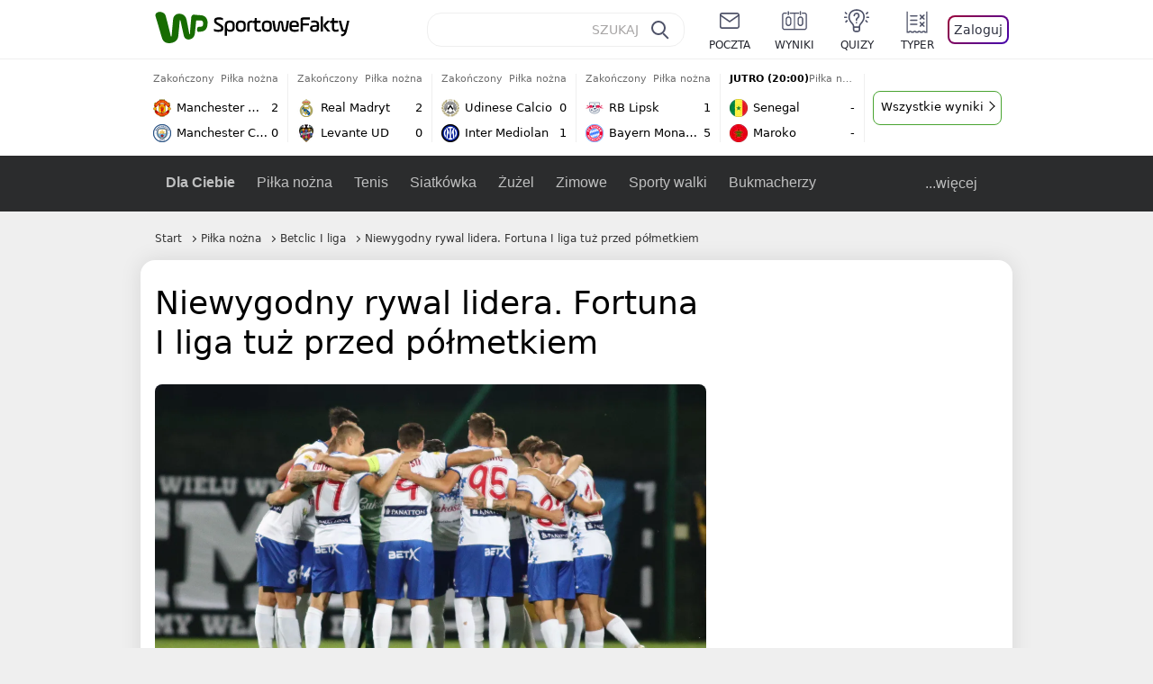

--- FILE ---
content_type: text/html; charset=UTF-8
request_url: https://sportowefakty.wp.pl/pilka-nozna/969637/niewygodny-rywal-lidera-fortuna-i-liga-tuz-przed-polmetkiem
body_size: 26282
content:
<!DOCTYPE html> <html lang="pl-PL"> <head> <meta charset="UTF-8"> <meta name="viewport" content="width=device-width,maximum-scale=1.0,minimum-scale=1,user-scalable=no"> <meta name="author" content="Wirtualna Polska Media"> <meta name="language" content="pl"> <meta name="robots" content="NOODP"> <meta name="logo" content="https://sportowefakty.wpcdn.pl/img/logo_SF.svg"> <meta name="gaf" content="rlfmtozj"> <meta name="breakpoints" content="1281"> <meta name="content-width" content="960, 1280"> <meta property="og:locale" content="pl_PL"> <meta property="og:site_name" content="sportowefakty.wp.pl"> <meta name="twitter:site" content="@SportoweFaktyPL"> <meta name="twitter:domain" content="sportowefakty.wp.pl"> <meta property="FbAppId" content="125447380950406"> <meta property="fb:pages" content="90593452375"> <meta property="fb:pages" content="127034117991"> <meta property="fb:pages" content="122187744459297"> <meta property="fb:pages" content="458344697547048"> <meta property="fb:pages" content="173777076079578"> <meta property="fb:pages" content="359518567477332"> <meta property="msapplication-config" content="none"> <link rel="icon" sizes="60x60" href="https://sportowefakty.wpcdn.pl/png/homescreen/favicon.ico"> <link rel="icon" type="image/png" href="https://sportowefakty.wpcdn.pl/png/homescreen/sf-homescreen-60.png"> <link rel="apple-touch-icon" href="https://sportowefakty.wpcdn.pl/png/homescreen/sf-homescreen-60.png"> <link rel="manifest" href="https://sportowefakty.wp.pl/app/manifest.json"> <title>Niewygodny rywal lidera. Fortuna I liga tuż przed półmetkiem</title> <link rel="preload" as="image" href="https://v.wpimg.pl/ODcyNzEuYCUCGzhJag5tMEFDbBMsV2NmFlt0WGpEfXRTAXhNcFo8Ik4YKhcsGyY3FwsvGS8UYTMTGioUawUjaxANIQgkEip2TB8rGzEAPSEHJiEILBImKgIVYUx0QHl9VBsqGCERfH1TJndMdU14dlRIYBA1Em05" type="image/webp"> <meta name="keywords" content="Piłka nożna,ŁKS Łódź,Arka Gdynia,Widzew Łódź,Podbeskidzie Bielsko-Biała,GKS Jastrzębie,GKS Katowice,Odra Opole,Sandecja Nowy Sącz,Stomil Olsztyn,Miedź Legnica,Polska,Resovia,Górnik Polkowice,Betclic I liga,Puszcza Niepołomice,Skra Częstochowa"> <meta name="description" content="Przed ostatnią kolejką pierwszej połowy sezonu wszystkie fronty są otwarte. Może zmienić się lider, obsada miejsc barażowych oraz sytuacja w strefie spadkowej. W najciekawszym meczu Podbeskidzie Bielsko-Biała zmierzy się z Widzewem Łódź."> <meta property="og:url" content="https://sportowefakty.wp.pl/pilka-nozna/969637/niewygodny-rywal-lidera-fortuna-i-liga-tuz-przed-polmetkiem"> <meta property="og:type" content="article"> <meta property="og:description" content="Przed ostatnią kolejką pierwszej połowy sezonu wszystkie fronty są otwarte. Może zmienić się lider, obsada miejsc barażowych oraz sytuacja w strefie spadkowej. W najciekawszym meczu Podbeskidzie Bielsko-Biała zmierzy się z Widzewem Łódź."> <meta property="og:title" content="Niewygodny rywal lidera. Fortuna I liga tuż przed półmetkiem"> <meta property="og:image" content="https://i.wpimg.pl/1280x/sf-administracja.wpcdn.pl/storage2/featured_original/615697bdbdd390_96087271.jpg"> <meta property="og:image:width" content="1200"> <meta property="og:image:height" content="675"> <meta property="og:image:type" content="image/png"> <meta property="og:image:alt" content="Niewygodny rywal lidera. Fortuna I liga tuż przed półmetkiem"> <meta name="twitter:card" content="summary_large_image"> <meta name="twitter:description" content="Przed ostatnią kolejką pierwszej połowy sezonu wszystkie fronty są otwarte. Może zmienić się lider, obsada miejsc barażowych oraz sytuacja w strefie spadkowej. W najciekawszym meczu Podbeskidzie Bielsko-Biała zmierzy się z Widzewem Łódź."> <meta name="twitter:url" content="https://sportowefakty.wp.pl/pilka-nozna/969637/niewygodny-rywal-lidera-fortuna-i-liga-tuz-przed-polmetkiem"> <meta name="twitter:image" content="https://i.wpimg.pl/1280x/sf-administracja.wpcdn.pl/storage2/featured_original/615697bdbdd390_96087271.jpg"> <meta name="robots" content="max-image-preview:large"> <link rel="canonical" href="https://sportowefakty.wp.pl/pilka-nozna/969637/niewygodny-rywal-lidera-fortuna-i-liga-tuz-przed-polmetkiem"> <script type="application/ld+json">{"@context":"https://schema.org","author":{"@type":"Person","name":"Sebastian Szczytkowski"},"publisher":{"@type":"Organization","name":"WP SportoweFakty","logo":{"@type":"ImageObject","url":"https://sportowefakty.wpcdn.pl/img/logo_SF.svg","width":357,"height":60}},"headline":"Niewygodny rywal lidera. Fortuna I liga tuż przed półmetkiem","description":"Przed ostatnią kolejką pierwszej połowy sezonu wszystkie fronty są otwarte. Może zmienić się lider, obsada miejsc barażowych oraz sytuacja w strefie spadkowej. W najciekawszym meczu Podbeskidzie Bielsko-Biała zmierzy się z Widzewem Łódź.","@type":"NewsArticle","url":"https://sportowefakty.wp.pl/pilka-nozna/969637/niewygodny-rywal-lidera-fortuna-i-liga-tuz-przed-polmetkiem","mainEntityOfPage":{"@type":"WebPage","name":null,"@id":"https://sportowefakty.wp.pl/pilka-nozna/969637/niewygodny-rywal-lidera-fortuna-i-liga-tuz-przed-polmetkiem"},"datePublished":"2021-11-12T07:16:58+01:00","dateModified":"2021-11-12T07:17:11+01:00","image":"https://sf-administracja.wpcdn.pl/storage2/featured_original/615697bdbdd390_96087271.jpg"}</script> <script> var WP = WP||[]; var wp_dot_addparams = {"cid":969637,"cview":"article","ctype":"article","csystem":"sportowefakty","cplatform":"sportowefakty","ciab":"IAB17,IAB-v3-533","bunch":"article","appVer":"v0.8.38","ccategory":"Piłka nożna","ctags":"Piłka nożna,ŁKS Łódź,Arka Gdynia,Widzew Łódź,Podbeskidzie Bielsko-Biała,GKS Jastrzębie,GKS Katowice,Odra Opole,Sandecja Nowy Sącz,Stomil Olsztyn,Miedź Legnica,Polska,Resovia,Górnik Polkowice,Betclic I liga,Puszcza Niepołomice,Skra Częstochowa","cdate":"2021-11-12","cpageno":1,"cpagemax":1,"crepub":0,"cauto":false,"corigin":"","csource":"","cauthor":"Sebastian Szczytkowski"}; var rekid = 235685; var wp_dot_type = "click"; var wp_sn = "sportowefakty"; var wp_fb_id = '933316406876601'; var wp_defer_vendors = 'initVendors'; var screeningv2 = true; var wp_push_notification_on = true; var wp_consent_logo = "https://v.wpimg.pl/b2dvLnN2TVMFFDpdYUlARkZMbg0-Wj1BFBk-GiFFB1QFHTgXbB5AR0ZMbkE9RAUdCBkrAT0dMXRJGiMJIRwRRANUMQ"; var wp_consent_color = "#176c00"; var wp_consent_link_color = "#176c00"; var siteVersion = "B"; var wp_abtest = { application: { "DRP-1726": "B" } }; var wp_abtest_programmatic = "DRP-1726"; var map = ['i', 'c', 'e', 'k', 'q', 'j', 'a', 'x', 'v', 'p']; var attrName = 'data-class'; function register () { if (this.attrs.indexOf('h') === -1) { WP.gaf.registerPlaceholder(this.no, this.node, { fixed: this.attrs.indexOf('f') > -1, sticky: this.attrs.indexOf('s') > -1, durable: this.attrs.indexOf('d') > -1, }); } WP.gaf.registerSlot(this.no, this.node.firstElementChild); }; function cb (list) { for(var i = 0; i < list.length; i++) { var m = list[i]; if (m.target.nodeName === 'DIV' && m.target.attributes[attrName]) { var attrs = m.target.attributes[attrName].value.split(''); m.target.removeAttribute(attrName); var number = ''; for (var j = 0; j < attrs.length; j++) { var index = map.indexOf(attrs[j]); if (index > -1) { number += index; } }; WP.push(register.bind({attrs: attrs, no: parseInt(number), node: m.target})); } } }; WP.push(function () { WP.gaf.loadBunch(rekid, {}, true); }); var _mo = new MutationObserver(cb); _mo.observe(document, { subtree: true, childList: true }); !function(e,f){if(!document.cookie.match('(^|;)\\s*WPdp=([^;]*)')||/google/i.test(window.navigator.userAgent))return;try{f.WP=f.WP||[];f.wp_pvid=(function(){var output='';while(output.length<20){output+=Math.random().toString(16).substr(2);output=output.substr(0,20)}return output})(20);var r,s,c=["https://sportowefakty.wp.pl/[base64]",["pvid="+f.wp_pvid,(s=e.cookie.match(/(^|;)\s*PWA_adbd\s*=\s*([^;]+)/),"PWA_adbd="+(s?s.pop():"2")),location.search.substring(1),(r=e.referrer,r&&"PWAref="+encodeURIComponent(r.replace(/^https?:\/\//,"")))].filter(Boolean).join("&")].join("/?");e.write('<scr'+'ipt fetchpriority="high" src="'+c+'"><\/scr'+'ipt>')}catch(_){console.error(_)}}(document,window); </script> <link rel="stylesheet" href="https://sportowefakty.wpcdn.pl/client/v0.8.38/b8817b688cb918d80f13960a768d8f04.css" /> <script crossorigin src="https://sportowefakty.wp.pl/[base64]"></script> <script id="wpjslib6" crossorigin async src="https://sportowefakty.wp.pl/[base64]"></script> </head> <body class=""> <div> <div id="app" class="app-container desktop palette-339 "> <div class="nmahory cvnqajoefy " > <div></div> </div> <div class="otchizo " data-class="otchizo"> <div></div> </div> <div class="lbvhprr " > <div></div> </div> <div class="rlfmtozjh"></div> <header class="main-header-wrapper"> <div id="main-header" class="layout-content" data-st-area="Naglowek" data-source="header"> <div class="logo-container"> <a class="link-sgwp" href="https://wp.pl" data-href-change> <svg width="88" height="52" fill="#176C00" viewBox="0 0 44 26" xmlns="http://www.w3.org/2000/svg" class="logoWP" > <path d="m43.589 8.2232c-0.1206-0.60465-0.2412-1.2093-0.422-1.7535-0.7236-1.8744-2.1103-3.0837-4.0398-3.4465-0.3617-0.06046-0.6632-0.12093-1.025-0.12093-0.5426-0.06047-1.0853-0.12093-1.6279-0.12093-0.5426-0.06047-1.0853-0.06046-1.5676-0.12093-0.4221-0.06046-0.8442-0.06046-1.2059-0.12093-0.4221-0.06047-0.7839-0.06047-1.2059-0.12093-0.8441-0.12093-1.8691 0.36279-2.2309 1.3907-0.1206 0.30232-0.1809 0.60465-0.1809 0.96744-0.0603 0.84651-0.1809 1.693-0.2412 2.5395-0.0602 0.90698-0.1808 1.814-0.2411 2.7209-0.0603 0.7256-0.1206 1.5116-0.1809 2.2372-0.0603 0.9675-0.1206 1.8745-0.2412 2.8419-0.0603 0.907-0.1206 1.8139-0.1809 2.7209 0 0.1814 0 0.3023-0.0603 0.4837 0 0.121-0.0603 0.1814-0.1808 0.2419-0.1206 0-0.3015-0.0605-0.3015-0.2419-0.0603-0.1209-0.0603-0.2418-0.0603-0.3627-0.3618-1.8745-0.7235-3.8093-1.0853-5.6838-0.3618-1.7535-0.6632-3.4465-1.025-5.2-0.1809-0.78604-0.3618-1.5116-0.7235-2.2372-0.5427-1.0884-1.3265-1.9349-2.3515-2.4791-1.5677-0.78605-3.1353-0.90698-4.8235-0.48373-0.9044 0.24186-1.628 0.72558-2.1706 1.4512-0.4221 0.54418-0.7236 1.0884-0.9044 1.7535-0.2412 0.72559-0.3015 1.4512-0.3618 2.1768-0.0603 0.96744-0.1809 1.9349-0.2412 2.9024-0.1206 1.2697-0.2412 2.479-0.3617 3.7488-0.0603 0.9674-0.1809 1.9953-0.2412 2.9628-0.0603 0.786-0.1206 1.6325-0.2412 2.4186 0 0.3023-0.0603 0.6046-0.0603 0.8465 0 0.1814-0.1206 0.3023-0.3015 0.3023-0.2411 0.0605-0.3617-0.0604-0.422-0.3023s-0.1206-0.4837-0.1809-0.7256c-0.1809-0.786-0.3618-1.6325-0.5426-2.4186-0.1809-0.8465-0.4221-1.6325-0.603-2.4791-0.3015-1.1488-0.5426-2.2976-0.8441-3.4465-0.2412-0.9069-0.4824-1.8744-0.7235-2.7814-0.24121-0.90698-0.48239-1.8744-0.72356-2.7814-0.18089-0.66512-0.36177-1.3302-0.48236-1.9349-0.24117-0.84651-0.66323-1.5721-1.3265-2.1768-0.78382-0.66511-1.6882-1.0884-2.7735-1.2698-1.2059-0.18139-2.3515 1e-6 -3.3765 0.72558-0.48235 0.36279-0.84412 0.78604-1.025 1.3907-0.12059 0.42326-0.12059 0.90698 0 1.3302 0.18088 0.60465 0.36177 1.2698 0.54265 1.8744 0.24118 0.72559 0.48235 1.4512 0.66324 2.2372 0.24117 0.84652 0.54264 1.7535 0.78382 2.6 0.24118 0.786 0.48235 1.5116 0.66324 2.2977 0.24117 0.7255 0.42205 1.5116 0.66323 2.2372 0.18088 0.6046 0.36177 1.2697 0.54265 1.8744 0.18088 0.7256 0.42206 1.3907 0.60294 2.1163 0.18088 0.6046 0.36176 1.2093 0.54264 1.7535 0.24118 0.7255 0.42206 1.4511 0.72353 2.1767 0.36177 0.786 0.84412 1.4512 1.5074 1.9953 1.025 0.7861 2.1706 1.2093 3.3765 1.2698 0.6632 0.0605 1.3867 0 2.05-0.0605 1.2059-0.1813 2.2912-0.4837 3.3162-1.1488 0.9647-0.6046 1.8088-1.4512 2.2911-2.5395 0.3618-0.7256 0.5427-1.5721 0.603-2.3582 0.1206-0.8465 0.1809-1.7535 0.2411-2.6 0.1206-1.1488 0.2412-2.2976 0.3618-3.4465 0.1206-0.9674 0.1809-1.8744 0.2412-2.8418 0.1206-1.0884 0.1809-2.1768 0.3015-3.2047 0-0.18139 0.0603-0.36279 0.0603-0.54418 0-0.1814 0.1205-0.30233 0.2411-0.30233 0.1809 0 0.2412 0.06047 0.3015 0.24186 0 0.06047 0 0.12093 0.0603 0.12093 0.1206 0.42326 0.1809 0.90698 0.3015 1.3302 0.3014 1.3302 0.5426 2.6 0.8441 3.9303 0.2412 1.2093 0.5426 2.3581 0.7838 3.5674 0.2412 1.1488 0.5427 2.3581 0.7838 3.507 0.1206 0.6046 0.3618 1.1488 0.6633 1.6325 0.7235 1.0884 1.6882 1.6326 2.9544 1.6931 0.6632 0.0604 1.2662 0 1.8691-0.2419 0.8441-0.2419 1.5676-0.6651 2.1706-1.2698 0.7235-0.7256 1.2059-1.6325 1.3868-2.6604 0.1205-0.5442 0.1808-1.1489 0.2411-1.6931 0.1206-1.2093 0.2412-2.3581 0.3618-3.5674 0.1206-0.9674 0.1809-1.9953 0.3015-2.9628 0.0603-0.66511 0.1205-1.3302 0.1808-2.0558 0.0603-0.42325 0.1206-0.84651 0.1206-1.3302h0.1809c1.1456 0 2.2309 0.06047 3.3765 0.06047 0.3015 0 0.5426 0 0.8441 0.06046 2.05 0.1814 1.7485 4.7163 0.1809 4.9581-0.3015 0.0605-0.603 0.0605-0.9044 0.121-0.5427 0.0604-1.025 0.0604-1.5677 0.1209-0.3617 0-0.6632 0.1814-0.8441 0.4837-0.1206 0.1209-0.2412 0.3023-0.3015 0.4837-0.3014 0.6652-0.3617 1.3303-0.1808 1.9954 0.0602 0.3023 0.1808 0.6046 0.422 0.8465s0.5427 0.3628 0.8441 0.3628c0.1809 0 0.3015-0.0605 0.4824-0.0605 0.6029-0.0604 1.2662-0.1814 1.8691-0.2418 0.4221-0.0605 0.7838-0.121 1.2059-0.2419 1.5676-0.4837 2.6529-1.5116 3.2559-3.0837 0.3014-0.8465 0.4823-1.7535 0.4823-2.6605 0.2412-0.72557 0.2412-1.4512 0.1206-2.1767z" /> </svg> </a> <a href="/"> <svg width="228" height="36" viewBox="0 0 114 18" xmlns="http://www.w3.org/2000/svg" class="logoSF"> <title>SportoweFakty - wiadomości sportowe, relacje na żywo, wyniki</title> <path d="m0.30664 11.27c1.025 0.4232 2.1706 0.7255 3.6779 0.7255 1.6279 0 2.3515-0.3023 2.3515-1.2697 0-0.78607-0.48236-1.0884-1.5676-1.7535l-2.4721-1.5116c-1.0853-0.66512-1.8088-1.5116-1.8088-2.9628 0-1.9349 1.2662-2.8419 3.9794-2.8419 1.5074 0 2.4118 0.30232 3.3162 0.66511v1.814c-0.9647-0.48373-1.9897-0.66512-3.3162-0.66512-1.4471 0-2.05 0.30232-2.05 1.1488 0 0.66511 0.36176 0.96744 1.1456 1.3907l2.5926 1.5721c1.2662 0.78604 2.1706 1.5116 2.1706 3.1442 0 2.0558-1.3265 3.0837-4.3412 3.0837-1.6279 0-2.7735-0.3023-3.6176-0.6651v-1.8744h-0.060293z" /> <path d="m9.4111 8.2467c0-2.6605 1.628-3.8698 4.1-3.8698 2.7736 0 4.1603 1.2093 4.1603 3.8698v1.5721c0 2.4791-1.1456 3.9302-3.7382 3.9302-1.3868 0-2.2309-0.4837-2.6529-1.2093v4.5954h-1.8692v-8.8884zm6.4515 0.06047c0-1.3907-0.3618-2.1768-2.2912-2.1768-1.8691 0-2.2911 0.78605-2.2911 2.1768v1.5721c0 1.3907 0.422 2.1767 2.2911 2.1767s2.2912-0.7256 2.2912-2.1767v-1.5721z" /> <path d="m18.636 9.8793v-1.5721c0-2.4791 1.3265-3.9302 4.1603-3.9302 2.9545 0 4.1 1.3907 4.1 3.9302v1.5721c0 2.479-1.3264 3.9302-4.1 3.9302-2.8941-0.0605-4.1603-1.3907-4.1603-3.9302zm6.4515-1.5721c0-1.3907-0.422-2.1768-2.2912-2.1768-1.8691 0-2.2911 0.78605-2.2911 2.1768v1.5721c0 1.3907 0.422 2.1767 2.2911 2.1767 1.8692 0 2.2912-0.7256 2.2912-2.1767v-1.5721z" /> <path d="m29.972 13.568h-1.8692v-5.9861c0-2.0558 1.0853-3.2046 3.4368-3.2046 0.4824 0 0.7838 0.06047 1.1456 0.12093v1.7535c-0.2412-0.12093-0.6029-0.18139-1.1456-0.18139-1.2662 0-1.5676 0.54418-1.5676 1.5721v5.9256z" /> <path d="m32.564 4.8607 1.5676-0.30232 0.3015-2.3581h1.5073v2.3581h3.3162v1.7535h-3.2559v4.1117c0 1.2093 0.5427 1.572 1.3868 1.572s1.6882-0.1813 2.2309-0.3627v1.7534c-0.603 0.2419-1.3265 0.3628-2.2309 0.3628-1.8691 0-3.2559-0.786-3.2559-3.3255v-4.1117h-1.5676v-1.4512z" /> <path d="m40.342 9.8793v-1.5721c0-2.4791 1.3265-3.9302 4.1603-3.9302 2.9544 0 4.1 1.3907 4.1 3.9302v1.5721c0 2.479-1.3265 3.9302-4.1 3.9302-2.9544-0.0605-4.1603-1.3907-4.1603-3.9302zm6.3912-1.5721c0-1.3907-0.4221-2.1768-2.2912-2.1768s-2.2912 0.78605-2.2912 2.1768v1.5721c0 1.3907 0.4221 2.1767 2.2912 2.1767s2.2912-0.7256 2.2912-2.1767v-1.5721z" /> <path d="m51.858 11.27c0.1206 0.7256 0.3015 0.907 0.7235 0.907 0.4221 0 0.603-0.1814 0.7235-0.907l0.7236-4.8977c0.1809-1.2698 0.6632-1.7535 1.9294-1.7535 1.1456 0 1.7485 0.42326 1.9294 1.7535l0.7235 4.8977c0.1206 0.7256 0.3015 0.907 0.7236 0.907 0.422 0 0.6029-0.1814 0.7235-0.907l0.9647-6.7116h1.8691l-1.025 6.772c-0.2412 1.5117-0.7235 2.4186-2.5926 2.4186-1.628 0-2.1103-0.8465-2.2912-2.4186l-0.603-4.4139c-0.1205-0.60465-0.1808-0.78605-0.4823-0.78605s-0.3618 0.12093-0.4221 0.78605l-0.6029 4.4139c-0.2412 1.5117-0.6632 2.4186-2.2912 2.4186-1.8088 0-2.3515-0.8465-2.5926-2.4186l-1.025-6.772h1.8691l1.025 6.7116z" /> <path d="m70.911 9.7582h-5.7883v0.42321c0 1.3303 0.7839 1.8745 2.5927 1.8745 1.025 0 2.4117-0.2419 3.075-0.5442v1.7535c-0.8442 0.3628-2.05 0.5441-3.075 0.5441-3.0147 0-4.4618-1.0883-4.4618-3.8697v-1.5721c0-2.2977 0.9647-3.9302 4.0397-3.9302 2.4721 0 3.8588 1.2698 3.8588 3.7488-0.0603 0.36279-0.0603 1.0884-0.2411 1.5721zm-5.7883-1.5116h4.2206v-0.48372c0-1.2093-0.7838-1.814-2.1103-1.814s-2.1103 0.54419-2.1103 1.814v0.48372z" /> <path d="m74.348 13.568h-1.8691v-9.7349c0-1.4512 0.603-2.0558 2.05-2.0558h5.6677v1.814h-5.125c-0.4824 0-0.7236 0.18139-0.7236 0.66511v2.4186h5.125v1.814h-5.125v5.0791z" /> <path d="m87.854 10.847c0 1.9954-1.2058 2.9023-3.8588 2.9023-2.3514 0-3.6779-0.8465-3.6779-2.7814 0-2.0558 1.447-2.7209 3.6779-2.7209h1.9897v-0.90698c0-1.1488-0.8441-1.3907-2.1103-1.3907-1.0853 0-1.9897 0.12093-2.5926 0.36279v-1.6326c0.6632-0.24186 1.5073-0.30233 2.4721-0.30233 2.4117 0 4.0999 0.72558 4.0999 2.9628v3.507zm-1.8691-1.2093h-1.9897c-1.2059 0-1.8088 0.36278-1.8088 1.2698 0 1.0884 0.8441 1.2698 1.7485 1.2698 1.1456 0 2.05-0.1814 2.05-1.3907v-1.1489z" /> <path d="m89.18 0.86987h1.8691v12.698h-1.8691v-12.698zm5.4867 3.6884h2.3515l-3.1956 3.5674c-0.1809 0.18139-0.3617 0.42325-0.3617 0.66511s0.1808 0.42326 0.3617 0.60465l3.5574 4.1116h-2.3515l-2.7132-3.1442c-0.603-0.66512-0.7235-1.1488-0.7235-1.693 0-0.54418 0.1205-0.90697 0.7235-1.5721l2.3514-2.5395z" /> <path d="m97.019 4.8607 1.5676-0.30232 0.3015-2.3581h1.5673v2.3581h3.316v1.7535h-3.316v4.1117c0 1.2093 0.543 1.572 1.387 1.572 0.784 0 1.688-0.1813 2.231-0.3627v1.7534c-0.603 0.2419-1.327 0.3628-2.231 0.3628-1.869 0-3.2558-0.786-3.2558-3.3255v-4.1117h-1.5676v-1.4512z" /> <path d="m107.93 11.21c0.181 0.7861 0.422 0.907 0.965 0.907 0.422 0 0.663-0.1209 0.844-0.907l1.507-6.6512h1.869l-2.17 9.0094c-0.603 2.6-1.99 4.0511-4.522 3.9906l-0.362-1.6325c1.869 0.0605 2.593-0.9675 3.015-2.3581-0.181 0.0604-0.543 0.1209-0.844 0.1209-1.447 0-1.87-0.9675-2.171-2.2977l-1.749-6.8326h1.87l1.748 6.6512z" /> </svg> </a> </div> <div id="main-search" class="search-container"> <input type="search" class="search-input" placeholder="SZUKAJ" autocomplete="off" /> <div class="search-icon"></div> <div id="results" class="results"><span class="empty-list">Wpisz przynajmniej 2 znaki</span></div> </div> <nav class="header-nav"> <a href="https://poczta.wp.pl"> <div class="item link"> <img src="https://v.wpimg.pl/b2N6dGEuTVMvVBJ0ag5ARmwMRi4sV04QOxReZWpBUkp8Dks0NRoQRiFBASEkHhZLYEEUJCEbTEIiGRcxIloLUSFYF2gtEANWK0RJNyoWGEYvGBcxIlcf" alt="" width="40" height="28" loading="lazy" /> <span>poczta</span> </div> </a> <a href="/wyniki-meczow"> <div class="item link"> <img src="https://v.wpimg.pl/eW5pa2kuSjZUEhcBRA5HIxdKQ1sCV0l1QFJbEERBVS8HSE5BGxoXI1oHBFQKHhEuGwcRUQ8bSydZXxJEDFoMNFoeEh0DEAQzUAJMRRIbDDxcXhJEDFcY" alt="" width="40" height="28" loading="lazy" /> <span>wyniki</span> </div> </a> <a href="/quizy"> <div class="item link"> <img src="https://v.wpimg.pl/dWl6eS5zSzYNVBNgGgFGI04MRzpcWEh1GRRfcRpOVC9eDkogRRUWIwNBADVUERAuQkEVMFEUSicAGRYlUlUNNANYFnxdHwUzCURIIkATHi5CRRM0Fwc" alt="" width="40" height="28" loading="lazy" /> <span>quizy</span> </div> </a> <a href="/ustawienia/typowanie" class="js-betting-button"> <div class="item link"> <img src="https://v.wpimg.pl/cGVyLnN2TCY3GzpdYUlBM3RDbgcnEE9lI1t2TGEGUz9kQWMdPl0RMzkOKQgvWRc-eA48DSpcTTc6Vj8YKR0KJDkXP0E6SxMiJFc_GCkQHg" alt="" width="40" height="28" loading="lazy" /> <span>typer</span> </div> </a> <div class="item item--login"> <div id="onelogin"> <div class="container"> <div class="login-button js-login-button" tabindex="0"> Zaloguj </div> </div> </div> </div> </nav> </div> <div class="divider"></div> <div id="livescore" class="layout-content" data-st-area="Wyniki-pasek" data-source="header-livescore"> <a href="/pilka-nozna/relacja-na-zywo/169317/man-utd-man-city-live" class="livescore-item"> <div class="item-header"> <div class="status--finished">Zakończony</div> <div class="sport-name"> Piłka nożna </div> </div> <div class="item-body"> <div class="team" > <div class="team-logo" > <img src="https://v.wpimg.pl/OTIwNy5wYDUoFThKGgxtIGtNbBBcVWN2PFV0WxpFfyx7R2EKUwA_ej4HLR1bWT84ZgMvHkZYeW1_FXhIVEV8Mi1AK0tqRH5sf058SQJZPzouVTM" alt="Manchester United" width="20" height="20" loading="lazy" /> </div> <div class="team-name">Manchester United</div> <div class="team-score"> 2 </div> </div> <div class="team" > <div class="team-logo" > <img src="https://v.wpimg.pl/Mzk5NS5wYhsKVzhgGgxvDkkPbDpcVWFYHhd0cRpFfQJZBWEgUwA9VBxFLTdbWT0WREEvNEZYe0NbV301A0J7Qg9TKmBqRXVJUwZ3agBZPRQMFzM" alt="Manchester City" width="20" height="20" loading="lazy" /> </div> <div class="team-name">Manchester City</div> <div class="team-score"> 0 </div> </div> </div> <span class="item-hoverbutton mainbutton mainbutton--next">Przejdź do relacji</span> </a> <a href="/pilka-nozna/relacja-na-zywo/170007/real-madryt-levante-ud-live" class="livescore-item"> <div class="item-header"> <div class="status--finished">Zakończony</div> <div class="sport-name"> Piłka nożna </div> </div> <div class="item-body"> <div class="team" > <div class="team-logo" > <img src="https://v.wpimg.pl/MjczNy5wYgsCGDhKGgxvHkFAbBBcVWFIFlh0WxpFfRJRSmEKUwA9RBQKLR1bWT0GTA4vHkZYe1NVSHZPAxR0CQBIf0BqQXVeVUh5SgJZPQQEWDM" alt="Real Madryt" width="20" height="20" loading="lazy" /> </div> <div class="team-name">Real Madryt</div> <div class="team-score"> 2 </div> </div> <div class="team" > <div class="team-logo" > <img src="https://v.wpimg.pl/MjA3MS5wYgsgUTtgGgxvHmMJbzpcVWFINBF3cRpFfRJzA2IgUwA9RDZDLjdbWT0GbkcsNEZYeF8lAnQ1ARQvDnBRKWBqT3hacAF9ZARZPQQmETA" alt="Levante UD" width="20" height="20" loading="lazy" /> </div> <div class="team-name">Levante UD</div> <div class="team-score"> 0 </div> </div> </div> <span class="item-hoverbutton mainbutton mainbutton--next">Przejdź do relacji</span> </a> <a href="/pilka-nozna/relacja-na-zywo/171908/udinese-calcio-inter-mediolan-live" class="livescore-item"> <div class="item-header"> <div class="status--finished">Zakończony</div> <div class="sport-name"> Piłka nożna </div> </div> <div class="item-body"> <div class="team" > <div class="team-logo" > <img src="https://v.wpimg.pl/NDU1Mi5wYSU0UztaGgxsMHcLbwBcVWJmIBN3SxpFfjxnAWIaUwA-aiJBLg1bWT4oekUsDkZYeH1jU3QKVBYtfWcJeVBqRn9zYwV4XAdZPioyEzA" alt="Udinese Calcio" width="20" height="20" loading="lazy" /> </div> <div class="team-name">Udinese Calcio</div> <div class="team-score"> 0 </div> </div> <div class="team" > <div class="team-logo" > <img src="https://v.wpimg.pl/NDIwMi5wYSUoFTtaGgxsMGtNbwBcVWJmPFV3SxpFfjx7R2IaUwA-aj4HLg1bWT4oZgMsDkZYeH1_RXVfAUR6fHESf19qTn91fEN_WQdZPiouVTA" alt="Inter Mediolan" width="20" height="20" loading="lazy" /> </div> <div class="team-name">Inter Mediolan</div> <div class="team-score"> 1 </div> </div> </div> <span class="item-hoverbutton mainbutton mainbutton--next">Przejdź do relacji</span> </a> <a href="/pilka-nozna/relacja-na-zywo/169642/rb-lipsk-bayern-monachium-live" class="livescore-item"> <div class="item-header"> <div class="status--finished">Zakończony</div> <div class="sport-name"> Piłka nożna </div> </div> <div class="item-body"> <div class="team" > <div class="team-logo" > <img src="https://v.wpimg.pl/NjQ3NC5wYQswUThwGgxsHnMJbCpcVWJIJBF0YRpFfhJjA2EwUwA-RCZDLSdbWT4GfkcvJEZYeFNnUXhwARR7UmMKKHdqTn5ZaAV6dAFZPgQ2ETM" alt="RB Lipsk" width="20" height="20" loading="lazy" /> </div> <div class="team-name">RB Lipsk</div> <div class="team-score"> 1 </div> </div> <div class="team" > <div class="team-logo" > <img src="https://v.wpimg.pl/OTAxNy5wYDUgGjhKGgxtIGNCbBBcVWN2NFp0WxpFfyxzSGEKUwA_ejYILR1bWT84bgwvHkZYeW13GnhKAxR2ZXRLfEpqQ31hc0F-SAJZPzomWjM" alt="Bayern Monachium" width="20" height="20" loading="lazy" /> </div> <div class="team-name">Bayern Monachium</div> <div class="team-score"> 5 </div> </div> </div> <span class="item-hoverbutton mainbutton mainbutton--next">Przejdź do relacji</span> </a> <a href="/pilka-nozna/relacja-na-zywo/176321/senegal-maroko-live" class="livescore-item"> <div class="item-header"> <div class="status--scheduled">JUTRO (20:00)</div> <div class="sport-name"> Piłka nożna </div> </div> <div class="item-body"> <div class="team" > <div class="team-logo" > <img src="https://v.wpimg.pl/OTU1OS5wYDU0UzlgGgxtIHcLbTpcVWN2IBN1cRpFfyxnAWAgUwA_eiJBLDdbWT84ekUuNEZYemEwBXxiAUEuYTZSfGVqQnxgbQh6ZgxZPzoyEzI" alt="Senegal" width="20" height="20" loading="lazy" /> </div> <div class="team-name">Senegal</div> <div class="team-score"> - </div> </div> <div class="team" > <div class="team-logo" > <img src="https://v.wpimg.pl/OTI4OS5wYDUoVjlgGgxtIGsObTpcVWN2PBZ1cRpFfyx7BGAgUwA_ej5ELDdbWT84ZkAuNEZYemEsAHxjAkB4Y3tQLmJqRHdgcA19awxZPzouFjI" alt="Maroko" width="20" height="20" loading="lazy" /> </div> <div class="team-name">Maroko</div> <div class="team-score"> - </div> </div> </div> <span class="item-hoverbutton mainbutton mainbutton--next">Przejdź do relacji</span> </a> <div class="results"> <div class="mtae"> <div class="ygaaob " data-class="ygaaob"> <div></div> </div> </div> <a class="mainbutton mainbutton--next" href="/pilka-nozna/terminarz">Wszystkie wyniki</a> </div> </div> <div id="main-menu" class="menu-container" data-st-area="Naglowek" data-source="header"> <div class="main-menu js-menu"> <nav class="main-menu__nav js-menu__nav"> <a href="/dla-ciebie"> Dla Ciebie </a> <div class="js-menu__top-item main-menu__item"> <a href="/pilka-nozna">Piłka nożna</a> <div class="submenu"> <div class="submenu__wrapper submenu__wrapper--expanded"> <div class="submenu__items"> <div class="main-menu__item"> <a href="/pilka-nozna/polska">Reprezentacja Polski</a> </div> <div class="main-menu__item"> <a href="/pilka-nozna/pko-ekstraklasa">PKO Ekstraklasa</a> </div> <div class="main-menu__item"> <a href="/pilka-nozna/betclic-i-liga">I liga</a> </div> <div class="main-menu__item"> <a href="/pilka-nozna/betclic-ii-liga">II liga</a> </div> <div class="main-menu__item"> <a href="/pilka-nozna/puchar-polski">Puchar Polski</a> </div> <div class="main-menu__item"> <a href="/pilka-nozna/pozostale-rozgrywki">Inne rozgrywki w PL</a> </div> <div class="main-menu__item"> <a href="/pilka-nozna/reprezentacje">Reprezentacje</a> </div> <div class="main-menu__item"> <a href="/pilka-nozna/liga-mistrzow">Liga Mistrzów </a> </div> <div class="main-menu__item"> <a href="/pilka-nozna/liga-europy">Liga Europy</a> </div> <div class="main-menu__item"> <a href="/pilka-nozna/liga-konferencji-europy">Liga Konferencji</a> </div> <div class="main-menu__item"> <a href="/pilka-nozna/bundesliga">Bundesliga</a> </div> <div class="main-menu__item"> <a href="/pilka-nozna/premier-league">Premier League</a> </div> <div class="main-menu__item"> <a href="/pilka-nozna/la-liga">Primera Division</a> </div> <div class="main-menu__item"> <a href="/pilka-nozna/serie-a">Serie A</a> </div> <div class="main-menu__item"> <a href="/pilka-nozna/ligue-1">Ligue 1</a> </div> <div class="main-menu__item"> <a href="/pilka-nozna/pilka-na-swiecie">Piłka na świecie</a> </div> <div class="main-menu__item"> <a href="/futsal">Futsal</a> </div> </div> <div class="submenu__items submenu__items--extra"> <a href="/pilka-nozna/terminarz">Wyniki/Kalendarz</a> <a href="/pilka-nozna/tabele">Tabele</a> </div> </div> </div> </div><div class="js-menu__top-item main-menu__item"> <a href="/tenis">Tenis</a> <div data-category-id="10"></div> </div><div class="js-menu__top-item main-menu__item"> <a href="/siatkowka">Siatkówka</a> <div data-category-id="6"></div> </div><div class="js-menu__top-item main-menu__item"> <a href="/zuzel">Żużel</a> <div data-category-id="5"></div> </div><div class="js-menu__top-item main-menu__item"> <a href="/zimowe">Zimowe</a> <div data-category-id="34"></div> </div><div class="js-menu__top-item main-menu__item"> <a href="/sporty-walki">Sporty walki</a> <div data-category-id="25"></div> </div><div class="js-menu__top-item main-menu__item"> <a href="/bukmacherzy">Bukmacherzy</a> <div data-category-id="63"></div> </div><div class="js-menu__top-item main-menu__item"> <a href="/pilka-reczna">Piłka ręczna</a> <div data-category-id="9"></div> </div><div class="js-menu__top-item main-menu__item"> <a href="/koszykowka">Koszykówka</a> <div data-category-id="4"></div> </div><div class="js-menu__top-item main-menu__item"> <a href="/moto">Moto</a> <div data-category-id="8"></div> </div><div class="js-menu__top-item main-menu__item"> <a href="/la">LA</a> <div data-category-id="42"></div> </div><div class="js-menu__top-item main-menu__item"> <a href="/sportowybar">SportowyBar</a> <div data-category-id="35"></div> </div><div class="js-menu__top-item main-menu__item"> <a href="/esport">Esport</a> <div data-category-id="43"></div> </div><div class="js-menu__top-item main-menu__item"> <a href="/alpinizm">Alpinizm</a> <div data-category-id="49"></div> </div><div class="js-menu__top-item main-menu__item"> <a href="/kajakarstwo">Kajakarstwo</a> <div data-category-id="50"></div> </div><div class="js-menu__top-item main-menu__item"> <a href="/kolarstwo">Kolarstwo</a> <div data-category-id="51"></div> </div><div class="js-menu__top-item main-menu__item"> <a href="/kolarstwo-gorskie">Kolarstwo górskie</a> <div data-category-id="52"></div> </div><div class="js-menu__top-item main-menu__item"> <a href="/football-amerykanski/lfa">LFA</a> <div data-category-id="53"></div> </div><div class="js-menu__top-item main-menu__item"> <a href="/football-amerykanski/nfl">NFL</a> <div data-category-id="54"></div> </div><div class="js-menu__top-item main-menu__item"> <a href="/plywanie">Pływanie</a> <div data-category-id="55"></div> </div><div class="js-menu__top-item main-menu__item"> <a href="/rugby">Rugby</a> <div data-category-id="56"></div> </div><div class="js-menu__top-item main-menu__item"> <a href="/snooker">Snooker</a> <div data-category-id="57"></div> </div><div class="js-menu__top-item main-menu__item"> <a href="/szermierka">Szermierka</a> <div data-category-id="58"></div> </div><div class="js-menu__top-item main-menu__item"> <a href="/tenis-stolowy">Tenis stołowy</a> <div data-category-id="59"></div> </div><div class="js-menu__top-item main-menu__item"> <a href="/wioslarstwo">Wioślarstwo</a> <div data-category-id="60"></div> </div><div class="js-menu__top-item main-menu__item"> <a href="/zeglarstwo">Żeglarstwo</a> <div data-category-id="61"></div> </div><div class="js-menu__top-item main-menu__item"> <a href="/inne/wideo">WIDEO</a> <div data-category-id="68"></div> </div> </nav> <div class="main-menu__item main-menu__item--more js-menu__top-item js-menu__more-container"> <span class="main-menu__more">...więcej</span> <div class="submenu"> <div class="submenu__wrapper submenu__wrapper--expanded"> <div class="submenu__items js-menu__more-submenu"></div> </div> </div> </div> </div> </div> </header> <div class="bmuatmpu d2FsbHBhcGVydjAuOC4zODM"></div> <div class="bmuatmpu YWx0U2xvdHYwLjguMzgz"></div> <div class="bmuatmpu d2FsbHBhcGVydjAuOC4zODY"></div> <main id="main" class="main layout-content"> <nav id="breadcrumbs" class="layout-content"> <ul class="list"> <li class="breadcrumb go-arrow"> <a href="/">Start</a> </li> <li class="breadcrumb go-arrow"> <a href="/pilka-nozna"> Piłka nożna </a> </li><li class="breadcrumb go-arrow"> <a href="/pilka-nozna/betclic-i-liga"> Betclic I liga </a> </li> <li class="breadcrumb go-arrow"> <span>Niewygodny rywal lidera. Fortuna I liga tuż przed półmetkiem</span> </li> </ul> </nav> <div class="article-wrapper layout-full layout-box"> <article class="article"> <div class="article__top"> <h1 class="title">Niewygodny rywal lidera. Fortuna I liga tuż przed półmetkiem</h1> <figure> <img src="https://v.wpimg.pl/ODcyNzEuYCUCGzhJag5tMEFDbBMsV2NmFlt0WGpEfXRTAXhNcFo8Ik4YKhcsGyY3FwsvGS8UYTMTGioUawUjaxANIQgkEip2TB8rGzEAPSEHJiEILBImKgIVYUx0QHl9VBsqGCERfH1TJndMdU14dlRIYBA1Em05" alt="WP SportoweFakty / Tomasz Kudala / Na zdjęciu: zespół Podbeskidzia Bielsko-Biała" width="1200" height="675" loading="eager" class="cover-photo" /> <figcaption class="cover-photo-desc">WP SportoweFakty / Tomasz Kudala / Na zdjęciu: zespół Podbeskidzia Bielsko-Biała</figcaption> </figure> <div class="panel oneliner"> <div class="content-authors" data-st-area="Autor"> <div class="photo"> <img src="https://v.wpimg.pl/MDM5OC5wYiUsVzlwGgxvMG8PbSpcVWFmOBd1YRpBfTx7BWAwUwA9ajpFLCdbWT0oYlQ5IkEWPzdiA30hAUJ_fXwBfXJTEXwbfgJ5cgVEdHxjRSEkFwo" alt="Zdjęcie autora artykułu" width="60" height="60" loading="lazy" fetchpriority="low" /> </div> <div class="links"> <a class="author-name" href="/autor/sebastian-szczytkowski">Sebastian Szczytkowski</a> <time>12.11.2021, 07:16</time> </div> </div> <div id="socialButtons" class="social-buttons"> <div class="button button--share" data-tooltip="Udostępnij"> <img src="https://v.wpimg.pl/c2hhcmUuTFMJChVeeg5BRkpSQQQ8V08QHUpZT3pHV0paXEweJRoRRgcfBgs0HhdLRh8TDjEbTUIERxAbMloKUQcGEEImGgBbCQRODyABF10GRRAFNAcGHBseBE8o" alt="udostępnij" width="24" height="24" loading="lazy" fetchpriority="low" /> </div> <div class="button button--comment " data-tooltip="Komentarze"> <img src="https://v.wpimg.pl/bWVudHMuTTY3FxJ7Yg5AI3RPRiEkV051I1deamJHVi9kQUs7PRoQIzkCAS4sHhYueAIUKykbTCc6Whc-KloLNDkbF2c-GgE-NxlJKjgBFjg4WAcnIBgHOSIGSjs7EkAq" alt="skomentuj" width="24" height="24" loading="lazy" fetchpriority="low" /> <span class="social-button-comments-count">1</span> </div> </div> </div> </div> <div class="bewapq"> <div class="mnadxbo ipmefs ___h50___ ___w300___ " data-class="mnadxbo"> <div></div> <img src="https://v.wpimg.pl/X3dwLnN2d1IFFTpdYUl6R0ZNbgcnEHQREVV2TGEGbUtRT2MdOlZ2RBQUKABgQjQcDRotCStBd1IAAWMeIlM7VgwYIAorQAdEFFk_GCkQJQ" alt="" width="45" height="58" loading="lazy" /> </div> <div class="bewabjm"> <div class="mokfsall ipmefs ___h600___ " data-class="mokfsall"> <div></div> <img src="https://v.wpimg.pl/X3dwLnN2d1IFFTpdYUl6R0ZNbgcnEHQREVV2TGEGbUtRT2MdOlZ2RBQUKABgQjQcDRotCStBd1IAAWMeIlM7VgwYIAorQAdEFFk_GCkQJQ" alt="" width="45" height="58" loading="lazy" /> </div> </div> </div> <div class="article__lead"> <p class="lead">Przed ostatnią kolejką pierwszej połowy sezonu wszystkie fronty są otwarte. Może zmienić się lider, obsada miejsc barażowych oraz sytuacja w strefie spadkowej. W najciekawszym meczu Podbeskidzie Bielsko-Biała zmierzy się z Widzewem Łódź.</p> </div> <div class="bewasfblfs"> <div class="btkfmog ipmefs ___h200___ nbshjot " > <div></div> <img src="https://v.wpimg.pl/X3dwLnN2d1IFFTpdYUl6R0ZNbgcnEHQREVV2TGEGbUtRT2MdOlZ2RBQUKABgQjQcDRotCStBd1IAAWMeIlM7VgwYIAorQAdEFFk_GCkQJQ" alt="" width="45" height="58" loading="lazy" /> </div> </div> <div class="article__content"> <div class="favorite-tags-slider"> <p class="favorite-tags-slider__title">W tym artykule dowiesz się o:</p> <div class="favorite-tags-slider__tags"> <div class="slider-slotted "> <div class="disabled slider-arrow left js-slider-left"> <div class="go-arrow"></div> </div> <div class="disabled slider-arrow right js-slider-right"> <div class="go-arrow"></div> </div> <div class="slider-container"> <div class="item"> <a class="item__link" href="/pilka-nozna/lks-lodz"> <div class="item__image"> <img src="https://v.wpimg.pl/ODcxNy5wYCUCGjhKGgxtMEFCbBBcVWNmFlp0WxpFezxRTGEKUwA_ahQILR1bWT8oTAwvHkZYeiJSTn5MUBV7JVIbeEhqQ3hwVkB5SAJZPyoEWjM" alt="ŁKS Łódź" width="24" height="24" loading="lazy" fetchpriority="low" class="item__logo" /> </div> <div class="item__name">ŁKS Łódź</div> </a> <span class="item__star"> <button class="star" data-tag-url="/pilka-nozna/lks-lodz" data-area="article" data-favourite-button="0"> <img src="https://v.wpimg.pl/bGFuay5zTSYnFxdKGgFAM2RPQxBcWE5lM1dbWxpIVj90QU4KRRUQMykCBB9UERY-aAIRGlEUTDcqWhIPUlULJCkbElZTGxQoMwcIDVAlACsnGwpXRgwFZTs" alt="Dodaj tag ŁKS Łódź do ulubionych" width="24" height="24" loading="lazy" /> </button> </span> </div><div class="item"> <a class="item__link" href="/pilka-nozna/arka-gdynia"> <div class="item__image"> <img src="https://v.wpimg.pl/MDU3OC5wYiU0UTlwGgxvMHcJbSpcVWFmIBF1YRpFeTxnB2AwUwA9aiJDLCdbWT0oekcuJEZYeHE2US0mA0J7JmIBKXBqR3R8YAN6dA1ZPSoyETI" alt="Arka Gdynia" width="24" height="24" loading="lazy" fetchpriority="low" class="item__logo" /> </div> <div class="item__name">Arka Gdynia</div> </a> <span class="item__star"> <button class="star" data-tag-url="/pilka-nozna/arka-gdynia" data-area="article" data-favourite-button="0"> <img src="https://v.wpimg.pl/bGFuay5zTSYnFxdKGgFAM2RPQxBcWE5lM1dbWxpIVj90QU4KRRUQMykCBB9UERY-aAIRGlEUTDcqWhIPUlULJCkbElZTGxQoMwcIDVAlACsnGwpXRgwFZTs" alt="Dodaj tag Arka Gdynia do ulubionych" width="24" height="24" loading="lazy" /> </button> </span> </div><div class="item"> <a class="item__link" href="/pilka-nozna/widzew-lodz"> <div class="item__image"> <img src="https://v.wpimg.pl/MjM2OS5wYgssUDlgGgxvHm8IbTpcVWFIOBB1cRpFeRJ_BmAgUwA9RDpCLDdbWT0GYkYuNEZYeFN1A3dnVBQvXX9WLmNqR3xafwB8ZQxZPQQqEDI" alt="Widzew Łódź" width="24" height="24" loading="lazy" fetchpriority="low" class="item__logo" /> </div> <div class="item__name">Widzew Łódź</div> </a> <span class="item__star"> <button class="star" data-tag-url="/pilka-nozna/widzew-lodz" data-area="article" data-favourite-button="0"> <img src="https://v.wpimg.pl/bGFuay5zTSYnFxdKGgFAM2RPQxBcWE5lM1dbWxpIVj90QU4KRRUQMykCBB9UERY-aAIRGlEUTDcqWhIPUlULJCkbElZTGxQoMwcIDVAlACsnGwpXRgwFZTs" alt="Dodaj tag Widzew Łódź do ulubionych" width="24" height="24" loading="lazy" /> </button> </span> </div><div class="item"> <a class="item__link" href="/pilka-nozna/podbeskidzie-bielsko-biala"> <div class="item__image"> <img src="https://v.wpimg.pl/MDMzNi5wYiUsGDhaGgxvMG9AbABcVWFmOFh0SxpFeTx_TmEaUwA9ajoKLQ1bWT0oYg4vDkZYeHEuQnZbAhQuJXVNdl1qQ3l3fUp9WgNZPSoqWDM" alt="Podbeskidzie Bielsko-Biała" width="24" height="24" loading="lazy" fetchpriority="low" class="item__logo" /> </div> <div class="item__name">Podbeskidzie Bielsko-Biała</div> </a> <span class="item__star"> <button class="star" data-tag-url="/pilka-nozna/podbeskidzie-bielsko-biala" data-area="article" data-favourite-button="0"> <img src="https://v.wpimg.pl/bGFuay5zTSYnFxdKGgFAM2RPQxBcWE5lM1dbWxpIVj90QU4KRRUQMykCBB9UERY-aAIRGlEUTDcqWhIPUlULJCkbElZTGxQoMwcIDVAlACsnGwpXRgwFZTs" alt="Dodaj tag Podbeskidzie Bielsko-Biała do ulubionych" width="24" height="24" loading="lazy" /> </button> </span> </div><div class="item"> <a class="item__link" href="/pilka-nozna/gks-jastrzebie"> <div class="item__image"> <img src="https://v.wpimg.pl/MTgwMC5wYjUGFTtwGgxvIEVNbypcVWF2ElV3YRpFeSxVQ2IwUwA9ehAHLidbWT04SAMsJEZYeGMCRXp0BRMsMgIRf3BqTnxmUkZ1cwVZPToAVTA" alt="GKS Jastrzębie" width="24" height="24" loading="lazy" fetchpriority="low" class="item__logo" /> </div> <div class="item__name">GKS Jastrzębie</div> </a> <span class="item__star"> <button class="star" data-tag-url="/pilka-nozna/gks-jastrzebie" data-area="article" data-favourite-button="0"> <img src="https://v.wpimg.pl/bGFuay5zTSYnFxdKGgFAM2RPQxBcWE5lM1dbWxpIVj90QU4KRRUQMykCBB9UERY-aAIRGlEUTDcqWhIPUlULJCkbElZTGxQoMwcIDVAlACsnGwpXRgwFZTs" alt="Dodaj tag GKS Jastrzębie do ulubionych" width="24" height="24" loading="lazy" /> </button> </span> </div><div class="item"> <a class="item__link" href="/pilka-nozna/gks-katowice"> <div class="item__image"> <img src="https://v.wpimg.pl/NjAwMi5wYQsgFTtaGgxsHmNNbwBcVWJINFV3SxpFehJzQ2IaUwA-RDYHLg1bWT4GbgMsDkZYe18iFS8MU0F2W3QVLF1qRH9bckF9WQdZPgQmVTA" alt="GKS Katowice" width="24" height="24" loading="lazy" fetchpriority="low" class="item__logo" /> </div> <div class="item__name">GKS Katowice</div> </a> <span class="item__star"> <button class="star" data-tag-url="/pilka-nozna/gks-katowice" data-area="article" data-favourite-button="0"> <img src="https://v.wpimg.pl/bGFuay5zTSYnFxdKGgFAM2RPQxBcWE5lM1dbWxpIVj90QU4KRRUQMykCBB9UERY-aAIRGlEUTDcqWhIPUlULJCkbElZTGxQoMwcIDVAlACsnGwpXRgwFZTs" alt="Dodaj tag GKS Katowice do ulubionych" width="24" height="24" loading="lazy" /> </button> </span> </div><div class="item"> <a class="item__link" href="/pilka-nozna/odra-opole"> <div class="item__image"> <img src="https://v.wpimg.pl/OTczNS5wYDUCGDhgGgxtIEFAbDpcVWN2Flh0cRpFeyxRTmEgUwA_ehQKLTdbWT84TA4vNEZYemNVS3lhB0EsbFVILGJqQ3xiUUN5YABZPzoEWDM" alt="Odra Opole" width="24" height="24" loading="lazy" fetchpriority="low" class="item__logo" /> </div> <div class="item__name">Odra Opole</div> </a> <span class="item__star"> <button class="star" data-tag-url="/pilka-nozna/odra-opole" data-area="article" data-favourite-button="0"> <img src="https://v.wpimg.pl/bGFuay5zTSYnFxdKGgFAM2RPQxBcWE5lM1dbWxpIVj90QU4KRRUQMykCBB9UERY-aAIRGlEUTDcqWhIPUlULJCkbElZTGxQoMwcIDVAlACsnGwpXRgwFZTs" alt="Dodaj tag Odra Opole do ulubionych" width="24" height="24" loading="lazy" /> </button> </span> </div><div class="item"> <a class="item__link" href="/pilka-nozna/sandecja-nowy-sacz"> <div class="item__image"> <img src="https://v.wpimg.pl/NDk5NC5wYSUKVzhwGgxsMEkPbCpcVWJmHhd0YRpFejxZAWEwUwA-ahxFLSdbWT4oREEvJEZYe3EIVywmVhYqcwhULHVqRXdzWwF3egFZPioMFzM" alt="Sandecja Nowy Sącz" width="24" height="24" loading="lazy" fetchpriority="low" class="item__logo" /> </div> <div class="item__name">Sandecja Nowy Sącz</div> </a> <span class="item__star"> <button class="star" data-tag-url="/pilka-nozna/sandecja-nowy-sacz" data-area="article" data-favourite-button="0"> <img src="https://v.wpimg.pl/bGFuay5zTSYnFxdKGgFAM2RPQxBcWE5lM1dbWxpIVj90QU4KRRUQMykCBB9UERY-aAIRGlEUTDcqWhIPUlULJCkbElZTGxQoMwcIDVAlACsnGwpXRgwFZTs" alt="Dodaj tag Sandecja Nowy Sącz do ulubionych" width="24" height="24" loading="lazy" /> </button> </span> </div><div class="item"> <a class="item__link" href="/pilka-nozna/stomil-olsztyn"> <div class="item__image"> <img src="https://v.wpimg.pl/Mjg1Mi5wYgsGUztaGgxvHkULbwBcVWFIEhN3SxpFeRJVBWIaUwA9RBBBLg1bWT0GSEUsDkZYeQwBAngIDE96WVQEKFFqQ3pfXgN1XAdZPQQAEzA" alt="Stomil Olsztyn" width="24" height="24" loading="lazy" fetchpriority="low" class="item__logo" /> </div> <div class="item__name">Stomil Olsztyn</div> </a> <span class="item__star"> <button class="star" data-tag-url="/pilka-nozna/stomil-olsztyn" data-area="article" data-favourite-button="0"> <img src="https://v.wpimg.pl/bGFuay5zTSYnFxdKGgFAM2RPQxBcWE5lM1dbWxpIVj90QU4KRRUQMykCBB9UERY-aAIRGlEUTDcqWhIPUlULJCkbElZTGxQoMwcIDVAlACsnGwpXRgwFZTs" alt="Dodaj tag Stomil Olsztyn do ulubionych" width="24" height="24" loading="lazy" /> </button> </span> </div><div class="item"> <a class="item__link" href="/pilka-nozna/miedz-legnica"> <div class="item__image"> <img src="https://v.wpimg.pl/MjU0NC5wYgs0UjhwGgxvHncKbCpcVWFIIBJ0YRpFeRJnBGEwUwA9RCJALSdbWT0GekQvJEZYeF82UiwmDBV1WjQBKHJqRHVeZAJ7dwFZPQQyEjM" alt="Miedź Legnica" width="24" height="24" loading="lazy" fetchpriority="low" class="item__logo" /> </div> <div class="item__name">Miedź Legnica</div> </a> <span class="item__star"> <button class="star" data-tag-url="/pilka-nozna/miedz-legnica" data-area="article" data-favourite-button="0"> <img src="https://v.wpimg.pl/bGFuay5zTSYnFxdKGgFAM2RPQxBcWE5lM1dbWxpIVj90QU4KRRUQMykCBB9UERY-aAIRGlEUTDcqWhIPUlULJCkbElZTGxQoMwcIDVAlACsnGwpXRgwFZTs" alt="Dodaj tag Miedź Legnica do ulubionych" width="24" height="24" loading="lazy" /> </button> </span> </div><div class="item"> <a class="item__link" href="/pilka-nozna/resovia"> <div class="item__image"> <img src="https://v.wpimg.pl/Njg1Mi5wYQsGUztaGgxsHkULbwBcVWJIEhN3SxpFehJVBWIaUwA-RBBBLg1bWT4GSEUsDkZYewwGVy4IAkB5WVcDdVlqQ35YVgd1XAdZPgQAEzA" alt="Resovia" width="24" height="24" loading="lazy" fetchpriority="low" class="item__logo" /> </div> <div class="item__name">Resovia</div> </a> <span class="item__star"> <button class="star" data-tag-url="/pilka-nozna/resovia" data-area="article" data-favourite-button="0"> <img src="https://v.wpimg.pl/bGFuay5zTSYnFxdKGgFAM2RPQxBcWE5lM1dbWxpIVj90QU4KRRUQMykCBB9UERY-aAIRGlEUTDcqWhIPUlULJCkbElZTGxQoMwcIDVAlACsnGwpXRgwFZTs" alt="Dodaj tag Resovia do ulubionych" width="24" height="24" loading="lazy" /> </button> </span> </div><div class="item"> <a class="item__link" href="/pilka-nozna/gornik-polkowice"> <div class="item__image"> <img src="https://v.wpimg.pl/MzMzMi5wYhssGDtaGgxvDm9AbwBcVWFYOFh3SxpFeQJ_TmIaUwA9VDoKLg1bWT0WYg4sDkZYeEp9S3heB0V0TH8cfF1qRX1JdEl-WgdZPRQqWDA" alt="Górnik Polkowice" width="24" height="24" loading="lazy" fetchpriority="low" class="item__logo" /> </div> <div class="item__name">Górnik Polkowice</div> </a> <span class="item__star"> <button class="star" data-tag-url="/pilka-nozna/gornik-polkowice" data-area="article" data-favourite-button="0"> <img src="https://v.wpimg.pl/bGFuay5zTSYnFxdKGgFAM2RPQxBcWE5lM1dbWxpIVj90QU4KRRUQMykCBB9UERY-aAIRGlEUTDcqWhIPUlULJCkbElZTGxQoMwcIDVAlACsnGwpXRgwFZTs" alt="Dodaj tag Górnik Polkowice do ulubionych" width="24" height="24" loading="lazy" /> </button> </span> </div><div class="item"> <a class="item__link" href="/pilka-nozna/betclic-i-liga"> <div class="item__image"> <img src="https://v.wpimg.pl/MjkxOS5qYgsKGjlgGgpvHklCbTpcU2FIHlp1cRpDeRJZTGAgUwY9RBwILDdbXz0GRAwuNEZee1xTSi01Bkl0U1xAKmZqRHpSXUp2YgxfJxoMWjI" alt="Betclic I liga" width="24" height="24" loading="lazy" fetchpriority="low" class="item__logo" /> </div> <div class="item__name">Betclic I liga</div> </a> <span class="item__star"> <button class="star" data-tag-url="/pilka-nozna/betclic-i-liga" data-area="article" data-favourite-button="0"> <img src="https://v.wpimg.pl/bGFuay5zTSYnFxdKGgFAM2RPQxBcWE5lM1dbWxpIVj90QU4KRRUQMykCBB9UERY-aAIRGlEUTDcqWhIPUlULJCkbElZTGxQoMwcIDVAlACsnGwpXRgwFZTs" alt="Dodaj tag Betclic I liga do ulubionych" width="24" height="24" loading="lazy" /> </button> </span> </div><div class="item"> <a class="item__link" href="/pilka-nozna/puszcza-niepolomice"> <div class="item__image"> <img src="https://v.wpimg.pl/ODA2OS5wYCUgUDlgGgxtMGMIbTpcVWNmNBB1cRpFezxzBmAgUwA_ajZCLDdbWT8obkYuNEZYenEkAy1hBkF-JiMGKWtqRnl8dwp_ZQxZPyomEDI" alt="Puszcza Niepołomice" width="24" height="24" loading="lazy" fetchpriority="low" class="item__logo" /> </div> <div class="item__name">Puszcza Niepołomice</div> </a> <span class="item__star"> <button class="star" data-tag-url="/pilka-nozna/puszcza-niepolomice" data-area="article" data-favourite-button="0"> <img src="https://v.wpimg.pl/bGFuay5zTSYnFxdKGgFAM2RPQxBcWE5lM1dbWxpIVj90QU4KRRUQMykCBB9UERY-aAIRGlEUTDcqWhIPUlULJCkbElZTGxQoMwcIDVAlACsnGwpXRgwFZTs" alt="Dodaj tag Puszcza Niepołomice do ulubionych" width="24" height="24" loading="lazy" /> </button> </span> </div><div class="item"> <a class="item__link" href="/pilka-nozna/skra-czestochowa"> <div class="item__image"> <img src="https://v.wpimg.pl/MTQ2NS5wYjUwUDhgGgxvIHMIbDpcVWF2JBB0cRpFeSxjBmEgUwA9eiZCLTdbWT04fkYvNEZYe2AyAixiABJ6YWNTemZqQnRjZQN6ZQBZPTo2EDM" alt="Skra Częstochowa" width="24" height="24" loading="lazy" fetchpriority="low" class="item__logo" /> </div> <div class="item__name">Skra Częstochowa</div> </a> <span class="item__star"> <button class="star" data-tag-url="/pilka-nozna/skra-czestochowa" data-area="article" data-favourite-button="0"> <img src="https://v.wpimg.pl/bGFuay5zTSYnFxdKGgFAM2RPQxBcWE5lM1dbWxpIVj90QU4KRRUQMykCBB9UERY-aAIRGlEUTDcqWhIPUlULJCkbElZTGxQoMwcIDVAlACsnGwpXRgwFZTs" alt="Dodaj tag Skra Częstochowa do ulubionych" width="24" height="24" loading="lazy" /> </button> </span> </div> </div> </div> </div> </div> <div class="contentparts"> <div class="intext-teaser-box" data-st-area="article-teaser" data-source="article-intext-teaser" data-position="0"> <div class="teaser"> <div> <div  class="teaser__img"> <img src="https://v.wpimg.pl/MzgxMS5qYhsGGjtgGgpvDkVCbzpcU2FYElp3cRpDdUIfSXthGgIrVwYcIDpbGD4OFRkuOVRfOgoEHCN9RR1iCRMXPzJSFH9VAR0sJ0ADKB44Fz86UhgjGwtXeDZURH4bA0suZgJEdU44Sn9mAUJ1S1ZWJyNSUzA" alt="Motor Lublin dostał lanie w niespodziewanej twierdzy" width="288" height="162" loading="lazy" class="img__photo" /> </div> </div> <div class="teaser__content"> <a href="/pilka-nozna/969036/motor-lublin-dostal-lanie-w-niespodziewanej-twierdzy" class="teaser__title"> Motor Lublin dostał lanie w niespodziewanej twierdzy </a> </div> </div> </div> <p class="contentpart contentpart--default contentpart--text" data-position="1">Widzew zmierzy się z niewygodnym przeciwnikiem, którego nie pokonał w poprzedniej dekadzie. Ostatnia wygrana łodzian pod Klimczokiem wydarzyła się w 2009 roku, również na drugim poziomie rozgrywkowym. W sezonie, w którym Widzew wywalczył awans, zwyciężył 1:0 dzięki bramce Marcina Robaka. Ewentualna powtórka wyniku w sobotę będzie dobrym prognostykiem dla zespołu Janusza Niedźwiedzia. W późniejszych siedmiu spotkaniach na poziomie PKO Ekstraklasy albo lepsze było Podbeskidzie, albo padł remis.</p><div><div class="zbjool ipmefs ___h250___ " data-class="zbjool"> <div></div> <img src="https://v.wpimg.pl/X3dwLnN2d1IFFTpdYUl6R0ZNbgcnEHQREVV2TGEGbUtRT2MdOlZ2RBQUKABgQjQcDRotCStBd1IAAWMeIlM7VgwYIAorQAdEFFk_GCkQJQ" alt="" width="45" height="58" loading="lazy" /> </div></div> <p class="contentpart contentpart--default contentpart--text" data-position="2">Łodzianie są liderami z przewagą dwóch punktów nad Miedzią Legnica. Od trzech kolejek nie zwyciężyli i jeżeli ta niekorzystna seria zostanie przedłużona, to otworzą drogę na pierwsze miejsce w tabeli przed konkurentem z województwa dolnośląskiego.</p> <p class="contentpart contentpart--default contentpart--text" data-position="3">Akurat w poprzedniej kolejce lider grał z wiceliderem i hit rundy jesiennej nie rozczarował poziomem. Piłkarze Widzewa i Miedzi zremisowali 1:1, ale szans na zdobycie kolejnych goli nie brakowało. Drogę do bramki przeciwnika znaleźli ostatecznie tylko Daniel Tanżyna oraz Patryk Makuch. W końcówce strzelec gola dla Widzewa opuścił boisko z powodu drugiej żółtej, a w konsekwencji czerwonej kartki.</p> <p class="contentpart contentpart--default contentpart--text" data-position="4"><strong>ZOBACZ WIDEO: Lewandowski ostro o polskim systemie szkolenia. "Nie mogę powiedzieć, że widać światełko w tunelu"</strong></p> <div class="contentpart">     <div class="wp-player"> <div class="bgjkyi " data-class="bgjkyi"> <div></div> </div> <div class="holder"> <div id="video-2075519" class="playersocket"></div> </div> </div> </div> <p class="contentpart contentpart--default contentpart--text" data-position="6">- To było godne widowisko w wykonaniu lidera i wicelidera. Można mówić o pierwszoligowej reklamie z otwartą grą obu drużyn. Tak my, jak przeciwnik mógł wygrać na przykład 4:1. Otrząsnęliśmy się po zbyt mało odważnym początku meczu, a w drugiej połowie graliśmy szybciej do przodu. Po ostatnim gwizdku było dwóch rannych, ale w starciu z dobrze dysponowanym przeciwnikiem docenialiśmy zdobyty punkt - mówi trener Janusz Niedźwiedź.</p><div><div class="tgccby ipmefs ___h250___ " data-class="tgccby"> <div></div> <img src="https://v.wpimg.pl/X3dwLnN2d1IFFTpdYUl6R0ZNbgcnEHQREVV2TGEGbUtRT2MdOlZ2RBQUKABgQjQcDRotCStBd1IAAWMeIlM7VgwYIAorQAdEFFk_GCkQJQ" alt="" width="45" height="58" loading="lazy" /> </div></div> <p class="contentpart contentpart--default contentpart--text" data-position="7">Podbeskidzie nie zbudowało jesienią twierdzy podobnej do tej z sezonu, w którym powracało do ekstraklasy. Bilans Górali jako gospodarzy to cztery zwycięstwa, jeden remis oraz trzy porażki. Pozostają oni kandydatami do awansu, ale nierówna forma nie pozwala na razie na znalezienie się nawet w strefie barażowej. Poprawienie siódmego miejsca w tabeli jest możliwe w starciu z Widzewem. Bilety na mecz z liderem cieszyły się dużym zainteresowaniem bielszczan.</p> <p class="contentpart contentpart--default contentpart--text" data-position="8">Wicelider z Legnicy rozegra drugie w rundzie derby województwa dolnośląskiego. W Głogowie zremisował bezbramkowo, a przed nim spotkanie na własnym stadionie z Górnikiem Polkowice. Poprzednie starcie tych klubów o punkty było w 2007 roku, później konfrontowały się tylko w sparingach. Górnik to przedostatni w tabeli król remisów, który podzielił się punktami z dziewięcioma przeciwnikami. Ponadto raz wygrał i poniósł sześć porażek.</p> <p class="contentpart contentpart--default contentpart--text" data-position="9">Dwa mecze zostały przełożone z powodu powołań do reprezentacji narodowych. W innym terminie zmierzą się Zagłębie Sosnowiec z Chrobrym Głogów oraz Korona Kielce z GKS-em Tychy. W najbliższy weekend dwa spotkania zostaną rozegrane w Niepołomicach. W piątek Puszcza podejmie Stomil, a w niedzielę Sandecja Nowy Sącz ugości Arkę Gdynia.</p><div><div class="rncetl ipmefs ___h250___ " data-class="rncetl"> <div></div> <img src="https://v.wpimg.pl/X3dwLnN2d1IFFTpdYUl6R0ZNbgcnEHQREVV2TGEGbUtRT2MdOlZ2RBQUKABgQjQcDRotCStBd1IAAWMeIlM7VgwYIAorQAdEFFk_GCkQJQ" alt="" width="45" height="58" loading="lazy" /> </div></div> <p class="contentpart contentpart--default contentpart--text" data-position="10"><u>17. kolejka Fortuna I ligi:</u></p> <p class="contentpart contentpart--default contentpart--text" data-position="11"><a href="/pilka-nozna/resovia">Resovia</a> - <a href="/pilka-nozna/odra-opole">Odra Opole</a> / pt. 12.11.2021 godz. 17:30</p> <p class="contentpart contentpart--default contentpart--text" data-position="12"><a href="/pilka-nozna/puszcza-niepolomice">Puszcza Niepołomice</a> - <a href="/pilka-nozna/stomil-olsztyn">Stomil Olsztyn</a> / pt. 12.11.2021 godz. 18:00</p> <p class="contentpart contentpart--default contentpart--text" data-position="13"><a href="/pilka-nozna/lks-lodz">ŁKS Łódź</a> - <a href="/pilka-nozna/gks-katowice">GKS Katowice</a> / sob. 13.11.2021 godz. 18:00</p> <p class="contentpart contentpart--default contentpart--text" data-position="14"><a href="/pilka-nozna/podbeskidzie-bielsko-biala">Podbeskidzie Bielsko-Biała</a> - <a href="/pilka-nozna/widzew-lodz">Widzew Łódź</a> / sob. 13.11.2021 godz. 20:30</p> <p class="contentpart contentpart--default contentpart--text" data-position="15"><a href="/pilka-nozna/gks-jastrzebie">GKS 1962 Jastrzębie</a> - <a href="/pilka-nozna/skra-czestochowa">Skra Częstochowa</a> / nd. 14.11.2021 godz. 12:40</p> <p class="contentpart contentpart--default contentpart--text" data-position="16"><a href="/pilka-nozna/sandecja-nowy-sacz">Sandecja Nowy Sącz</a> - <a href="/pilka-nozna/arka-gdynia">Arka Gdynia</a> / nd. 14.11.2021 godz. 15:00</p> <p class="contentpart contentpart--default contentpart--text" data-position="17"><a href="/pilka-nozna/miedz-legnica">Miedź Legnica</a> - <a href="/pilka-nozna/gornik-polkowice">Górnik Polkowice</a> / pon. 15.11.2021 godz. 18:00</p> <div class="contentpart contentpart--table" data-position="18"> <table class="striped"> <thead> <tr> <th data-tooltip="">#</th><th data-tooltip="">Drużyna</th><th data-tooltip="Rozegrane mecze">M</th><th data-tooltip="Zwycięstwa">Z</th><th data-tooltip="Remisy">R</th><th data-tooltip="Przegrane">P</th><th data-tooltip="Stosunek bramek strzelonych do straconych">Bramki</th><th data-tooltip="Punkty">Pkt</th> </tr> </thead> <tbody> <tr> <td class=""> <span class="row-position-container"> <span class="" data-tooltip="undefined" > 1 </span> </span> </td><td class=""> <a  href="/pilka-nozna/miedz-legnica">Miedź Legnica</a> </td><td class=""> 34 </td><td class=""> 23 </td><td class=""> 8 </td><td class=""> 3 </td><td class=""> 56:22 </td><td class=""> <b>77</b> </td> </tr><tr> <td class=""> <span class="row-position-container"> <span class="" data-tooltip="undefined" > 2 </span> </span> </td><td class=""> <a  href="/pilka-nozna/widzew-lodz">Widzew Łódź</a> </td><td class=""> 34 </td><td class=""> 18 </td><td class=""> 8 </td><td class=""> 8 </td><td class=""> 53:38 </td><td class=""> <b>62</b> </td> </tr><tr> <td class=""> <span class="row-position-container"> <span class="" data-tooltip="undefined" > 3 </span> </span> </td><td class=""> <a  href="/pilka-nozna/arka-gdynia">Arka Gdynia</a> </td><td class=""> 34 </td><td class=""> 19 </td><td class=""> 4 </td><td class=""> 11 </td><td class=""> 62:39 </td><td class=""> <b>61</b> </td> </tr><tr> <td class=""> <span class="row-position-container"> <span class="" data-tooltip="undefined" > 4 </span> </span> </td><td class=""> <a  href="/pilka-nozna/korona-kielce">Korona Kielce</a> </td><td class=""> 34 </td><td class=""> 15 </td><td class=""> 11 </td><td class=""> 8 </td><td class=""> 46:37 </td><td class=""> <b>56</b> </td> </tr><tr> <td class=""> <span class="row-position-container"> <span class="" data-tooltip="undefined" > 5 </span> </span> </td><td class=""> <a  href="/pilka-nozna/odra-opole">Odra Opole</a> </td><td class=""> 34 </td><td class=""> 14 </td><td class=""> 9 </td><td class=""> 11 </td><td class=""> 51:46 </td><td class=""> <b>51</b> </td> </tr><tr> <td class=""> <span class="row-position-container"> <span class="" data-tooltip="undefined" > 6 </span> </span> </td><td class=""> <a  href="/pilka-nozna/chrobry-glogow">Chrobry Głogów</a> </td><td class=""> 34 </td><td class=""> 13 </td><td class=""> 11 </td><td class=""> 10 </td><td class=""> 43:34 </td><td class=""> <b>50</b> </td> </tr><tr> <td class=""> <span class="row-position-container"> <span class="" data-tooltip="undefined" > 7 </span> </span> </td><td class=""> <a  href="/pilka-nozna/sandecja-nowy-sacz">Sandecja Nowy Sącz</a> </td><td class=""> 34 </td><td class=""> 12 </td><td class=""> 11 </td><td class=""> 11 </td><td class=""> 39:36 </td><td class=""> <b>47</b> </td> </tr><tr> <td class=""> <span class="row-position-container"> <span class="" data-tooltip="undefined" > 8 </span> </span> </td><td class=""> <a  href="/pilka-nozna/gks-katowice">GKS Katowice</a> </td><td class=""> 34 </td><td class=""> 11 </td><td class=""> 13 </td><td class=""> 10 </td><td class=""> 44:47 </td><td class=""> <b>46</b> </td> </tr><tr> <td class=""> <span class="row-position-container"> <span class="" data-tooltip="undefined" > 9 </span> </span> </td><td class=""> <a  href="/pilka-nozna/podbeskidzie-bielsko-biala">Podbeskidzie Bielsko-Biała</a> </td><td class=""> 34 </td><td class=""> 11 </td><td class=""> 12 </td><td class=""> 11 </td><td class=""> 48:41 </td><td class=""> <b>45</b> </td> </tr><tr> <td class=""> <span class="row-position-container"> <span class="" data-tooltip="undefined" > 10 </span> </span> </td><td class=""> <a  href="/pilka-nozna/lks-lodz">ŁKS Łódź</a> </td><td class=""> 34 </td><td class=""> 12 </td><td class=""> 9 </td><td class=""> 13 </td><td class=""> 33:37 </td><td class=""> <b>45</b> </td> </tr><tr> <td class=""> <span class="row-position-container"> <span class="" data-tooltip="undefined" > 11 </span> </span> </td><td class=""> <a  href="/pilka-nozna/resovia">Resovia</a> </td><td class=""> 34 </td><td class=""> 11 </td><td class=""> 11 </td><td class=""> 12 </td><td class=""> 42:39 </td><td class=""> <b>44</b> </td> </tr><tr> <td class=""> <span class="row-position-container"> <span class="" data-tooltip="undefined" > 12 </span> </span> </td><td class=""> <a  href="/pilka-nozna/gks-tychy">GKS Tychy</a> </td><td class=""> 34 </td><td class=""> 11 </td><td class=""> 11 </td><td class=""> 12 </td><td class=""> 37:41 </td><td class=""> <b>44</b> </td> </tr><tr> <td class=""> <span class="row-position-container"> <span class="" data-tooltip="undefined" > 13 </span> </span> </td><td class=""> <a  href="/pilka-nozna/skra-czestochowa">Skra Częstochowa</a> </td><td class=""> 34 </td><td class=""> 8 </td><td class=""> 14 </td><td class=""> 12 </td><td class=""> 28:41 </td><td class=""> <b>38</b> </td> </tr><tr> <td class=""> <span class="row-position-container"> <span class="" data-tooltip="undefined" > 14 </span> </span> </td><td class=""> <a  href="/pilka-nozna/puszcza-niepolomice">Puszcza Niepołomice</a> </td><td class=""> 34 </td><td class=""> 10 </td><td class=""> 7 </td><td class=""> 17 </td><td class=""> 41:50 </td><td class=""> <b>37</b> </td> </tr><tr> <td class=""> <span class="row-position-container"> <span class="" data-tooltip="undefined" > 15 </span> </span> </td><td class=""> <a  href="/pilka-nozna/zaglebie-sosnowiec">Zagłębie Sosnowiec</a> </td><td class=""> 34 </td><td class=""> 8 </td><td class=""> 12 </td><td class=""> 14 </td><td class=""> 41:48 </td><td class=""> <b>36</b> </td> </tr><tr> <td class=""> <span class="row-position-container"> <span class="" data-tooltip="undefined" > 16 </span> </span> </td><td class=""> <a  href="/pilka-nozna/stomil-olsztyn">Stomil Olsztyn</a> </td><td class=""> 34 </td><td class=""> 10 </td><td class=""> 5 </td><td class=""> 19 </td><td class=""> 32:52 </td><td class=""> <b>35</b> </td> </tr><tr> <td class=""> <span class="row-position-container"> <span class="" data-tooltip="undefined" > 17 </span> </span> </td><td class=""> <a  href="/pilka-nozna/gornik-polkowice">Górnik Polkowice</a> </td><td class=""> 34 </td><td class=""> 5 </td><td class=""> 14 </td><td class=""> 15 </td><td class=""> 32:54 </td><td class=""> <b>29</b> </td> </tr><tr> <td class=""> <span class="row-position-container"> <span class="" data-tooltip="undefined" > 18 </span> </span> </td><td class=""> <a  href="/pilka-nozna/gks-jastrzebie">GKS Jastrzębie</a> </td><td class=""> 34 </td><td class=""> 5 </td><td class=""> 10 </td><td class=""> 19 </td><td class=""> 32:58 </td><td class=""> <b>25</b> </td> </tr> </tbody> </table> </div> <div><div class="tlcklg ipmefs ___h250___ " data-class="tlcklg"> <div></div> <img src="https://v.wpimg.pl/X3dwLnN2d1IFFTpdYUl6R0ZNbgcnEHQREVV2TGEGbUtRT2MdOlZ2RBQUKABgQjQcDRotCStBd1IAAWMeIlM7VgwYIAorQAdEFFk_GCkQJQ" alt="" width="45" height="58" loading="lazy" /> </div></div> <p class="contentpart contentpart--default contentpart--text" data-position="19"><a href="/pilka-nozna/969118/stomil-olsztyn-dlugo-czekal-na-taki-mecz">Czytaj także: Stomil Olsztyn długo czekał na taki mecz</a><br/><a href="/pilka-nozna/968939/niespodzianka-w-katowicach-nastawione-celowniki-gks-u-tychy">Czytaj także: Niespodzianka w Katowicach. Nastawione celowniki GKS-u Tychy</a></p> </div> </div> </article> <div class="article-footer"> <div class="survey-horizontal" data-id="361410"> <div class="circle circle--1"></div> <div class="circle circle--2"></div> <div class="header"> <img src="https://v.wpimg.pl/d2hpdGUuS1MJEhJ0eg5GRkpKRi48V0gQHVJeZXpGV0pbQks0JRoWRgcHASE0HhBLRgcUJDEbSkIEXxcxMloNUQceF2gkAA1INwcMLiEQSkEeF0Y6" alt="" width="33" height="32" loading="lazy" /> Czy Widzew Łódź wygra mecz na wyjeździe z Podbeskidziem Bielsko-Biała? </div> <div class="options "> <div class="option "> <div class="label">Tak</div> </div><div class="option "> <div class="label">Nie</div> </div> </div> <div class="info">Zagłosuj, aby zobaczyć wyniki</div> <div class="system-loader"> <img src="https://v.wpimg.pl/b2FkZXIuTVMnCSxrZg5ARmRReDEgV04QM0lgemZAUEpzU3UrORoQRikcPz4oHhZLaBwqOy0bTEIqRCkuLloHXzYfI3U6AQNGIxh1NCYUBlc0RSkuLlcf" alt="Trwa ładowanie..." width="52" height="58" loading="lazy" /> </div> </div> <div class="omkemo ipmefs ___h250___ " data-class="omkemo"> <div></div> <img src="https://v.wpimg.pl/X3dwLnN2d1IFFTpdYUl6R0ZNbgcnEHQREVV2TGEGbUtRT2MdOlZ2RBQUKABgQjQcDRotCStBd1IAAWMeIlM7VgwYIAorQAdEFFk_GCkQJQ" alt="" width="45" height="58" loading="lazy" /> </div> <div class="oneliner"> <div class="content-tags"> <a class="tag" href="/pilka-nozna">Piłka nożna</a><a class="tag" href="/pilka-nozna/lks-lodz">ŁKS Łódź</a><a class="tag" href="/pilka-nozna/arka-gdynia">Arka Gdynia</a> <div class="tag more"> +14 <div class="more-tags"> <a href="/pilka-nozna/widzew-lodz">Widzew Łódź</a><a href="/pilka-nozna/podbeskidzie-bielsko-biala">Podbeskidzie Bielsko-Biała</a><a href="/pilka-nozna/gks-jastrzebie">GKS Jastrzębie</a><a href="/pilka-nozna/gks-katowice">GKS Katowice</a><a href="/pilka-nozna/odra-opole">Odra Opole</a><a href="/pilka-nozna/sandecja-nowy-sacz">Sandecja Nowy Sącz</a><a href="/pilka-nozna/stomil-olsztyn">Stomil Olsztyn</a><a href="/pilka-nozna/miedz-legnica">Miedź Legnica</a><a href="/polska">Polska</a><a href="/pilka-nozna/resovia">Resovia</a><a href="/pilka-nozna/gornik-polkowice">Górnik Polkowice</a><a href="/pilka-nozna/betclic-i-liga">Betclic I liga</a><a href="/pilka-nozna/puszcza-niepolomice">Puszcza Niepołomice</a><a href="/pilka-nozna/skra-czestochowa">Skra Częstochowa</a> </div> </div> </div> <div class="report-error-button"> <div class="button"> <img src="https://v.wpimg.pl/cnJvci5zTA8rFBVaGgFBGmhMQQBcWE9MP1RZSxpLURZ7RkwaRRURGiUBBg9UERcXZAETClEUTR4mWRAfUlUKDSUYEEZHHxMBOAI8DEcIDBxkBRUOFwc" alt="zgłoś błąd" width="12" height="10" loading="lazy" /> <span>Zgłoś błąd w treści</span> </div> </div> </div> </div> <div class="bewafgu"> <div class="bewafguapm"> <div class="lyaqll " > <div></div> </div> <div class="bewabjm"> <div class="brakyo ipmefs ___h600___ bewabjm" > <div></div> <img src="https://v.wpimg.pl/X3dwLnN2d1IFFTpdYUl6R0ZNbgcnEHQREVV2TGEGbUtRT2MdOlZ2RBQUKABgQjQcDRotCStBd1IAAWMeIlM7VgwYIAorQAdEFFk_GCkQJQ" alt="" width="45" height="58" loading="lazy" /> </div> </div> </div> </div> <div id="moth" class="moth" data-st-area="Polecane"> <div class="layout-box-title">WYBRANE DLA CIEBIE</div> <div class="yrvhimn " > <div></div> </div> <div class="oyvhcrg " > <div></div> </div> <div class="tovcri " > <div></div> </div> <div class="rrvhcbc " > <div></div> </div> <div class="zgvhcge " > <div></div> </div> <div class="mrvhctk " > <div></div> </div> <div class="teasers"> <div class="ufbtfsaobujwf"></div> <div class="teaser-vertical"> <div  class="teaser__img"> <img src="https://v.wpimg.pl/NzA3Ny5qYRsgUThKGgpsDmMJbBBcU2JYNBF0WxpCfko5AnlJGgIoVyBXIxBbGD0OM1ItE1RfOQoiVyBXRR1hCTVcPBhSFHxVJ1YvDUADKx4eXDwQUhggGy0ceEADEysYdlZ2SlQSdkweAX9JAEZ-TXYdJAlSUzM" alt="Koszmar bramkarza Wisły. Fatalny błąd" width="300" height="170" loading="lazy" class="img__photo" /> </div> <div class="teaser__content"> <a href="/pilka-nozna/1229942/koszmar-bramkarza-wisly-fatalny-blad" class="teaser__title">Koszmar bramkarza Wisły. Fatalny błąd</a> </div> </div> <div class="ufbtfsaobujwf"></div> <div class="teaser-vertical"> <div  class="teaser__img"> <img src="https://v.wpimg.pl/NDA0OC5qYSUgUjlwGgpsMGMKbSpcU2JmNBJ1YRpCfnQ5AXhzGgIoaSBUIipbGD0wM1EsKVRfOTQiVCFtRR1hNzVfPSJSFHxrJ1UuN0ADKyAeXz0qUhggJS0feXoDEytyeFZ7dVBELXUeAXl3AUV-cHkeJTNSUzM" alt="Media: Raków szuka wzmocnień w MLS. Ukraiński obrońca na celowniku" width="300" height="170" loading="lazy" class="img__photo" /> </div> <div class="teaser__content"> <a href="/pilka-nozna/1229911/media-rakow-szuka-wzmocnien-w-mls-ukrainski-obronca-na-celowniku" class="teaser__title">Media: Raków szuka wzmocnień w MLS. Ukraiński obrońca na celowniku</a> </div> </div> <div class="ufbtfsaobujwf"></div> <div class="teaser-vertical"> <div  class="teaser__img"> <img src="https://v.wpimg.pl/Mzc3Mi5qYhsCUTtaGgpvDkEJbwBcU2FYFhF3SxpCfUobAnpZGgIrVwJXIABbGD4OEVIuA1RfOgoAVyNHRR1iCRdcPwhSFH9VBVYsHUADKB48XD8AUhgjGw8ce1ADECgYAFEvCldEeUs8AXlQAUJ6TVEdJxlSUzA" alt="Co się dzieje z Arsenalem? Drugi raz ten sam numer" width="300" height="170" loading="lazy" class="img__photo" /> </div> <div class="teaser__content"> <a href="/pilka-nozna/1229805/co-sie-dzieje-z-arsenalem-drugi-raz-ten-sam-numer" class="teaser__title">Co się dzieje z Arsenalem? Drugi raz ten sam numer</a> </div> </div> <div class="ufbtfsaobujwf"></div> <div class="teaser-vertical"> <div  class="teaser__img"> <img src="https://v.wpimg.pl/ODU0NC5qYCU0UjhwGgptMHcKbCpcU2NmIBJ0YRpCf3QtAXlzGgIpaTRUIypbGDwwJ1EtKVRfODQ2VCBtRR1gNyFfPCJSFH1rM1UvN0ADKiAKXzwqUhghJTkfeHoDEywgY1N-IgZJLnYKAX93A0l6cGEeJDNSUzI" alt="39-latek w bramce nie dał rady. Genialny gol gwiazdy Al-Nassr" width="300" height="170" loading="lazy" class="img__photo" /> </div> <div class="teaser__content"> <a href="/pilka-nozna/1229910/39-latek-w-bramce-nie-dal-rady-genialny-gol-gwiazdy-al-nassr" class="teaser__title">39-latek w bramce nie dał rady. Genialny gol gwiazdy Al-Nassr</a> </div> </div> <div class="ufbtfsaobujwf"></div> <div class="teaser-vertical"> <div  class="teaser__img"> <img src="https://v.wpimg.pl/ODQ5MS5qYCUwVztgGgptMHMPbzpcU2NmJBd3cRpCf3QpBHpjGgIpaTBRIDpbGDwwI1QuOVRfODQyUSN9RR1gNyVaPzJSFH1rN1AsJ0ADKiAOWj86UhghJT0ae2oDEyolZgZ4alYQK30OAnhgDEl7fWAbJyNSUzI" alt="Rybus znów w Polsce. &quot;Na razie nie mam biletu powrotnego&quot;" width="300" height="170" loading="lazy" class="img__photo" /> </div> <div class="teaser__content"> <a href="/pilka-nozna/1229938/rybus-znow-w-polsce-na-razie-nie-mam-biletu-powrotnego" class="teaser__title">Rybus znów w Polsce. "Na razie nie mam biletu powrotnego"</a> </div> </div> <div class="ufbtfsaobujwf"></div> <div class="teaser-vertical"> <div  class="teaser__img"> <img src="https://v.wpimg.pl/NDE4NC5qYSUkVjhwGgpsMGcObCpcU2JmMBZ0YRpCfnQ9BXlzGgIoaSRQIypbGD0wN1UtKVRfOTQmUCBtRR1hNzFbPCJSFHxrI1EvN0ADKyAaWzwqUhggJSkbeHoDEyp3IQR9d1QTLHUaAn1zA0V_fHEaJDNSUzM" alt="Kibice Realu Madryt mają dosyć. To usłyszał Florentino Perez" width="300" height="170" loading="lazy" class="img__photo" /> </div> <div class="teaser__content"> <a href="/pilka-nozna/1229926/kibice-realu-madryt-maja-dosyc-to-uslyszal-florentino-perez" class="teaser__title">Kibice Realu Madryt mają dosyć. To usłyszał Florentino Perez</a> </div> </div> </div> </div> <div class="comments-box"> <div class="zoepgg ipmefs ___h250___ " data-class="zoepgg"> <div></div> <img src="https://v.wpimg.pl/X3dwLnN2d1IFFTpdYUl6R0ZNbgcnEHQREVV2TGEGbUtRT2MdOlZ2RBQUKABgQjQcDRotCStBd1IAAWMeIlM7VgwYIAorQAdEFFk_GCkQJQ" alt="" width="45" height="58" loading="lazy" /> </div> <div id="comments" class="comments"> <svg class="svg-sprite-comment-reactions" xmlns="http://www.w3.org/2000/svg" overflow="hidden" version="1.1"> <defs> <symbol id="commentDislikeIcon" width="16" height="16" viewBox="0 0 32 32"> <path fill="none" stroke="currentColor" stroke-linejoin="miter" stroke-linecap="butt" stroke-miterlimit="4" stroke-width="1.528" d="M28.985 16.334h-2.135c-0.706 0-1.279-0.573-1.279-1.279v-10.128c0-0.706 0.573-1.279 1.279-1.279h2.135c0.706 0 1.279 0.573 1.279 1.279v10.128c0 0.706-0.573 1.279-1.279 1.279z"/> <path fill="none" stroke="currentColor" stroke-linejoin="round" stroke-linecap="butt" stroke-miterlimit="4" stroke-width="1.528" d="M25.105 15.608c-0.405 0.103-1.358 0.434-1.925 0.93-0.71 0.62-1.723 3.204-2.736 3.721s-3.648 2.48-4.358 4.031c-0.709 1.55-0.852 2.745-0.954 3.262s-0.723 2.448-2.345 2.448c-1.297 0-1.892-1.171-2.027-1.757-0.202-0.874-0.095-3.184 0.055-3.953 0.709-3.617 3.75-5.788 3.75-5.788s-6.182 0-9.729 0c-1.824 0-2.838-0.62-2.838-1.964 0-2.067 2.534-1.964 3.344-1.964-2.027 0-3.040-0.517-3.040-1.964 0-1.964 1.419-2.17 3.446-2.17-1.317 0.028-2.534-0.517-2.534-2.067 0-2.481 2.398-1.998 3.446-2.17-1.419-0.103-1.902-1.036-1.824-2.377s1.013-1.757 2.534-1.757c0 0 8.108-0.207 9.932 0s3.182 1.468 4.155 1.964c0.973 0.496 2.838 0.482 3.648 0.413v11.162z"/> </symbol> <symbol id="commentLikeIcon" width="16" height="16" viewBox="0 0 32 32"> <path fill="none" stroke="currentColor" stroke-linejoin="miter" stroke-linecap="butt" stroke-miterlimit="4" stroke-width="1.528" d="M4.043 15.643h2.135c0.706 0 1.279 0.573 1.279 1.279v10.128c0 0.706-0.573 1.279-1.279 1.279h-2.135c-0.706 0-1.279-0.573-1.279-1.279v-10.128c0-0.706 0.573-1.279 1.279-1.279z"/> <path fill="none" stroke="currentColor" stroke-linejoin="round" stroke-linecap="butt" stroke-miterlimit="4" stroke-width="1.528" d="M7.922 16.369c0.405-0.103 1.358-0.434 1.926-0.93 0.709-0.62 1.723-3.204 2.736-3.721s3.648-2.481 4.358-4.031c0.709-1.55 0.852-2.745 0.954-3.262s0.723-2.448 2.345-2.448c1.297 0 1.892 1.171 2.027 1.757 0.202 0.874 0.095 3.184-0.055 3.953-0.709 3.617-3.75 5.788-3.75 5.788s6.182 0 9.729 0c1.824 0 2.838 0.62 2.838 1.964 0 2.067-2.534 1.964-3.344 1.964 2.027 0 3.040 0.517 3.040 1.964 0 1.964-1.419 2.17-3.446 2.17 1.317-0.028 2.534 0.517 2.534 2.067 0 2.481-2.398 1.998-3.446 2.171 1.419 0.103 1.902 1.036 1.824 2.377s-1.013 1.757-2.534 1.757c0 0-8.108 0.207-9.932 0s-3.182-1.468-4.155-1.964c-0.973-0.496-2.838-0.482-3.648-0.413v-11.162z"/> </symbol> </defs> </svg> <div class="comments__header"> <span class="comments__title"> Komentarze (1) </span> </div> <div class="js-comments-button"> <button class="comments__button"> <span><strong class="primary-color">Napisz komentarz</strong></span> </button> </div> <div class="comments__list"> <div id="comment16473298" class="comment" data-comment-id="16473298"> <div class="comment__header"> <div class="comment__user"> <img src="https://v.wpimg.pl/NTk5NC5wYTUKVzhwGgxsIEkPbCpcVWJ2Hhd0YRpDeyxfAGEwUwA-ehxFLSdbWT44RFQ4IkEWPCdEA3tzVBMtYFICfXoAEXYLXwZ9egBOd2BFRSAkFwo" alt="avatar" width="45" height="45" loading="lazy" class="user-avatar" /> </div> <div class="user-name"> Legionowiak 3.0 </div> <div class="comment__info"> <div class="time">12.11.2021</div> <div class="comment__column"> <span class="comment__cta on-hover js-report-comment">Zgłoś do moderacji</span> <div class="comment-reactions"> <div class="reaction js-reaction-like"> <span class="reaction__value">0</span> <div class="button button--like"> <svg width="16" height="16"> <use xlink:href="#commentLikeIcon" /> </svg>  </div> </div> <div class="reaction js-reaction-dislike"> <span class="reaction__value">0</span> <div class="button button--dislike"> <svg width="16" height="16"> <use xlink:href="#commentDislikeIcon" /> </svg>  </div> </div> </div> <span class="comment__cta js-add-answer">Odpowiedz</span> </div> </div> </div> <div class="comment__container"> <div class="comment__content"> <div class="comment-cp"> <span class=""> <span class="contentpart contentpart--default ">W Łodzi tylko Widzew! Dawaj Widzew po zwycięstwo i upragniony awans do PKO BP Ekstraklasy!&nbsp;</span> </span> </div> </div> </div> </div> </div> <a class="comments__illegal" href="https://holding.wp.pl/formularz-zglaszania-nielegalnych-tresci" target="_blank">Zgłoś nielegalne treści</a> </div> </div> <div class="bewajhiu"> <div class="fan-panel-box"> <div class="box"> <div class="heading heading--login"> <div>Zalogowani mogą więcej</div> </div> <div class="text-1">Dodaj ulubione ligi, drużyny i sportowców, aby mieć ich zawsze pod ręką</div> <div class="button login-button js-fan-add"> <div class="button-icon"> <div class="button-icon__bar"></div> <div class="button-icon__bar"></div> </div> <div class="button-caption">Dodaj</div> </div> </div> </div> <div class="sbjmadpncp"> <div class="sbjm"> <div class="olkfsxnn ___h600___ nbshjot " data-class="olkfsxnn"> <div></div> </div> </div> </div> <div class="zrkfjgr nbshjot " data-class="zrkfjgr"> <div></div> </div> <div id="sportowybarBox" class="sportowybar-box layout-box" data-st-area="Sportowy-bar"> <img src="https://v.wpimg.pl/eWJhci5wSjYrChVaGgxHI2hSQQBcVUl1P0pZSxpGUGIyWlRGRgcKJT4HFAxTFg4jM0YUGVYTC3k6BEwZWxBKOyUPDBoaBBU4OBwMHkwVBCVkGA0OFwo" alt="Sportowy Bar" width="155" height="27" loading="lazy" class="header" /> <div class="teaser"> <img src="https://v.wpimg.pl/OTI0LmpwYDUoUjpeXwxtIGsKbgQZVWN2PBJ2T19GfWQxCXxCAxFiNS1dJQMZBDsmKFMmDF4APzctXmIdHFg8ICZCLQoVRWAyLFE4GAISKwsmQiUKGRkuOGYGewxAEitifAUqXRQRfQtwBn1bQk59YGdaPApSCg" alt="Ma miliony na koncie, a zajął się hodowlą kur" width="120" height="90" loading="lazy" /> <a href="/sportowybar/1229945/w-garazu-luksusowe-samochody-a-na-podworku-hodowla-kur" class="link">Ma miliony na koncie, a zajął się hodowlą kur</a> </div> <ul> <li><a href="/pilka-nozna/1229938/rybus-znow-w-polsce-na-razie-nie-mam-biletu-powrotnego" class="link">Rybus znów w Polsce. "Na razie nie mam biletu powrotnego"</a></li><li><a href="/pilka-nozna/1229923/knutchester-united-tam-zagra-rybus" class="link">Wiadomo, w jakiej drużynie zagra Maciej Rybus</a></li><li><a href="/sportowybar/1229921/sa-bardzo-zzyci-brat-wytatuowal-sobie-twarz-siostry-na-bicepsie" class="link">Są bardzo zżyci. Brat wytatuował sobie twarz siostry na bicepsie</a></li> </ul> <a href="/sportowybar" class="mainbutton mainbutton--next">Więcej artykułów</a> </div> </div> </div> <div class="exit-popup"></div> <div class="stickylayer top"> <div id="back-bar"></div> </div> <div id="scrollboost"></div> </main> <div class="ryjktz ipmefs ___h250___ " data-class="ryjktz"> <div></div> <img src="https://v.wpimg.pl/X3dwLnN2d1IFFTpdYUl6R0ZNbgcnEHQREVV2TGEGbUtRT2MdOlZ2RBQUKABgQjQcDRotCStBd1IAAWMeIlM7VgwYIAorQAdEFFk_GCkQJQ" alt="" width="45" height="58" loading="lazy" /> </div> <footer id="footer" class="main-footer-wrapper"> <div id="main-footer" class="layout-content"> <div class="logo-container"> <a href="https://wp.pl" data-href-change> <img src="https://v.wpimg.pl/L3dwLnN2Y1IFFTpdYUluR0ZNbgcnEGAREVV2TGEHeEtXRWMdPl0-RwsAKQgvWThKSgA8DSpcYkMIWD8YKR0gXAMYP0E5QmJAEhBuEw" alt="WP" width="54" height="32" loading="lazy" /> </a> <a href="/"> <img src="https://v.wpimg.pl/a3R5LnN2TlIzVzpdYUlDR3APbgcnEE0RJxd2TGEDUgoqB35BPUIOQSZaOwsoUwpHKxs7Hi1WDx0iWWMdOFVOXz1SIx1hQRFcIEEjGStUAFgmTGIdOFVDTg" alt="Sportowe Fakty" width="139" height="22" loading="lazy" class="name" /> </a> </div> <div class="divider"></div> <nav class="links-container"> <ul class="links"> <li class="links-header"> Najpopularniejsze dyscypliny </li> <li class="item"><a href="/pilka-nozna">Piłka nożna</a></li><li class="item"><a href="/zuzel">Żużel</a></li><li class="item"><a href="/siatkowka">Siatkówka</a></li><li class="item"><a href="/sporty-walki">Sporty walki</a></li><li class="item"><a href="/pilka-reczna">Piłka ręczna</a></li><li class="item"><a href="/tenis">Tenis</a></li><li class="item"><a href="https://fitness.wp.pl">Fitness</a></li><li class="item"><a href="/koszykowka">Koszykówka</a></li><li class="item"><a href="/mma/ksw">KSW</a></li> </ul><ul class="links"> <li class="links-header"> Najpopularniejsze rozgrywki </li> <li class="item"><a href="/pilka-nozna/pko-ekstraklasa">Ekstraklasa</a></li><li class="item"><a href="/pilka-nozna/liga-mistrzow">Liga Mistrzów</a></li><li class="item"><a href="/pilka-nozna/premier-league">Premier League</a></li><li class="item"><a href="/pilka-nozna/bundesliga">Bundesliga</a></li><li class="item"><a href="/pilka-nozna/la-liga">Primera Division</a></li><li class="item"><a href="/pilka-nozna/serie-a">Serie A</a></li><li class="item"><a href="/pilka-nozna/ligue-1">Ligue 1</a></li><li class="item"><a href="/zuzel/pge-ekstraliga">PGE Ekstraliga</a></li> </ul><ul class="links"> <li class="links-header"> Polskie gwiazdy </li> <li class="item"><a href="/pilka-nozna/robert-lewandowski">Robert Lewandowski</a></li><li class="item"><a href="/skoki-narciarskie/kamil-stoch">Kamil Stoch</a></li><li class="item"><a href="/rajdy-samochodowe/robert-kubica">Robert Kubica</a></li><li class="item"><a href="/zuzel/bartosz-zmarzlik">Bartosz Zmarzlik</a></li><li class="item"><a href="/tenis/iga-swiatek">Iga Świątek</a></li><li class="item"><a href="/mma/jan-blachowicz">Jan Błachowicz</a></li><li class="item"><a href="/skoki-narciarskie/piotr-zyla">Piotr Żyła</a></li><li class="item"><a href="/tenis/hubert-hurkacz">Hubert Hurkacz</a></li> </ul> <ul class="links social"> <li class="links-header"> Obserwuj </li> <li class="item"> <a href="https://www.facebook.com/SportoweFakty" class="social-icon-link"> <div class="social-icon-container"> <img src="https://v.wpimg.pl/b29rLnN2TVNYEDpdYUlARhtIbgcnEE4QTFB2TGEDUkoLQmMdPl0QRlYFKQgvWRZLFwU8DSpcTEJVXT8YKR0OXV4dP0EoUwFXWx0jBWBBFFUbDw" alt="facebook" width="10" height="20" loading="lazy" /> </div> <span class="social-name">Facebook</span> </a> </li> <li class="item"> <a href="https://twitter.com/WPSportoweFakty" class="social-icon-link"> <div class="social-icon-container"> <img src="https://v.wpimg.pl/aXR0ZXIuTjkzUixrZg5DLHAKeDEgV016JxJgemZEWSBjBXUrORoTLD1HPz4oHhUhfEcqOy0bTyg-HykuLloNNzVfKXc9AggsJlUodjoDBnov" alt="twitter" width="18" height="15" loading="lazy" /> </div> <span class="social-name">Twitter</span> </a> </li> <li class="item"> <a href="/rss.xml" class="social-icon-link"> <div class="social-icon-container"> <img src="https://v.wpimg.pl/L3Jzcy5zY1IrGBVKGgFuR2hAQRBcWGARP1hZWxpIeEt4TkwKRRU-RyUNBh9UEThKZA0TGlEUYkMmVRAPUlUgXC0VEFZHCT8dOQwEW0g" alt="RSS" width="24" height="24" loading="lazy" /> </div> <span class="social-name">RSS</span> </a> </li> </ul> </nav> </div> <div class="copyrights container"> <div class="layout-content"> <nav class="inline-content"> <div> © 1995-2026 <a href="https://wp.pl" data-href-change> Grupa WP</a> </div> <div>&nbsp;- <a href="https://onas.wp.pl/">O firmie</a></div> <div>&nbsp;- <a href="https://dlaprasy.wp.pl/">Dla prasy</a></div> <div>&nbsp;- <a href="https://holding.wp.pl/poufnosc">Prywatność</a></div> <div>&nbsp;- <a href="javascript:void(0)" class="manageGdprButton">Ustawienia Prywatności</a></div> <div>&nbsp;- <a href="http://reklama.wp.pl/">Reklama</a></div> <div>&nbsp;- <a href="/regulamin">Regulamin</a></div> </nav> <nav class="inline-content"> <div><a href="https://pogoda.wp.pl/">Pogoda</a></div> <div>&nbsp;&nbsp;- <a href="https://horoskop.wp.pl/">Horoskopy</a></div> <div>&nbsp;- <a href="https://tv.wp.pl/">Program tv</a></div> <div>&nbsp;- <a href="https://telewizja.wp.pl/">Telewizja WP</a></div> <div>&nbsp;- <a href="https://gwiazdy.wp.pl/">Plotki</a></div> <div>&nbsp;- <a href="http://twojeip.wp.pl/">Moje IP</a></div> <div>&nbsp;- <a href="https://wiadomosci.wp.pl/">Wiadomości</a></div> <div>&nbsp;- <a href="/">Sport</a></div> <div>&nbsp;- <a href="https://gry.wp.pl/">Imperium gier</a></div> </nav> <div class="copyright-note"> <div> Pobieranie, zwielokrotnianie, przechowywanie lub jakiekolwiek inne wykorzystywanie treści dostępnych w niniejszym serwisie - bez względu na ich charakter i sposób wyrażenia (w szczególności lecz nie wyłącznie: słowne, słowno-muzyczne, muzyczne, audiowizualne, audialne, tekstowe, graficzne i zawarte w nich dane i informacje, bazy danych i zawarte w nich dane) oraz formę (np. literackie, publicystyczne, naukowe, kartograficzne, programy komputerowe, plastyczne, fotograficzne) wymaga uprzedniej i jednoznacznej zgody Wirtualna Polska Media Spółka Akcyjna z siedzibą w Warszawie, będącej właścicielem niniejszego serwisu, bez względu na sposób ich eksploracji i wykorzystaną metodę (manualną lub zautomatyzowaną technikę, w tym z użyciem programów uczenia maszynowego lub sztucznej inteligencji). Powyższe zastrzeżenie nie dotyczy wykorzystywania jedynie w celu ułatwienia ich wyszukiwania przez wyszukiwarki internetowe oraz korzystania w ramach stosunków umownych lub dozwolonego użytku określonego przez właściwe przepisy prawa. </div> <div>Szczegółowa treść dotycząca niniejszego zastrzeżenia znajduje się <a href="https://holding.wp.pl/zastrzezenie-prawno-autorskie" target="_blank">tutaj</a>.</div> </div> </div> </div> </footer> <div class="gmvttt " data-class="gmvttt"> <div></div> </div> <div id="overlay"></div> <div id="global-modal"></div> <div id="toasts"></div> </div> </div> <script> var _ctx = {"route":{"href":"https://sportowefakty.wp.pl/pilka-nozna/969637/niewygodny-rywal-lidera-fortuna-i-liga-tuz-przed-polmetkiem","origin":"https://sportowefakty.wp.pl","pathname":"/pilka-nozna/969637/niewygodny-rywal-lidera-fortuna-i-liga-tuz-przed-polmetkiem","hash":"","search":"","searchParams":{},"params":{"tag":"pilka-nozna","id":"969637","slug":"niewygodny-rywal-lidera-fortuna-i-liga-tuz-przed-polmetkiem"},"pattern":"/_tag/_id/_slug","regexp":{}},"state":{},"rootState":{"adminConfig":{"survicate":{"enabled":true}},"testAB":{"version":"B","name":"DRP-1726"},"playerWP":{"instances":{}},"adv":{"disabled":false,"slotsCfg":{"3":{"h":200,"fixed":1,"durable":false,"margins":1,"setNative":"Bi","class":"btkfmog","wallpaper":"d2FsbHBhcGVydjAuOC4zODM","altSlot":"YWx0U2xvdHYwLjguMzgz"},"6":{"adsFirst":1,"noBG":1,"bumpZindex":1,"noHolder":1,"setNative":"Ja","class":"nmahory","wallpaper":"d2FsbHBhcGVydjAuOC4zODY"},"50":{"h":250,"durable":1},"52":{"h":250},"59":{"h":600},"63":{"h":600,"lazy":true,"class":"brakyo"},"64":{"noBG":1,"lazy":true,"class":"lyaqll"},"70":{"h":250,"durable":1},"72":{"h":250},"79":{"h":600},"80":{"noBG":1,"lazy":true,"noHolder":1,"class":"yrvhimn"},"81":{"noBG":1,"lazy":true,"noHolder":1,"class":"oyvhcrg"},"89":{"lazy":true,"noBG":1,"noHolder":1,"class":"lbvhprr"},"90":{"h":250,"durable":1},"92":{"h":250},"93":{"h":600,"noBG":1,"fixed":1,"sticky":1,"margins":1},"94":{"h":600,"noBG":1,"fixed":1,"sticky":1,"margins":1},"95":{"h":600,"noBG":1,"fixed":1,"sticky":1,"margins":1},"99":{"h":600},"810":{"noBG":1,"lazy":true,"class":"tovcri"},"811":{"noBG":1,"lazy":true,"noHolder":1,"class":"rrvhcbc"},"812":{"noBG":1,"lazy":true,"noHolder":1,"class":"zgvhcge"},"813":{"noBG":1,"lazy":true,"noHolder":1,"class":"mrvhctk"}}},"pageData":{"viewType":"article","view":"article","iab":"IAB17,IAB-v3-533","category":"Piłka nożna","editorialType":"news","metaTitle":"Niewygodny rywal lidera. Fortuna I liga tuż przed półmetkiem","id":969637,"n2crId":"7091860575611872","date":"2021-11-12","repub":0,"commentsCount":1,"breadcrumbs":[{"name":"Piłka nożna","path":"/pilka-nozna"},{"name":"Betclic I liga","path":"/pilka-nozna/betclic-i-liga"}],"authors":[{"title":"Sebastian Szczytkowski","id":227}]},"surveys":{"361410":{"answers":[{"answer":"Tak","count":37,"id":829515},{"answer":"Nie","count":48,"id":829516}],"id":361410}},"commentsPage":{"count":1,"countAll":1,"comments":[{"id":16473298,"answers":[],"body":"W Łodzi tylko Widzew! Dawaj Widzew po zwycięstwo i upragniony awans do PKO BP Ekstraklasy! ","content":[{"type":0,"value":"W Łodzi tylko Widzew! Dawaj Widzew po zwycięstwo i upragniony awans do PKO BP Ekstraklasy!"}]}]},"exitPopup":[{"img":"https://sf-administracja.wpcdn.pl/storage2/featured_original/696beb7e83ac86_21057077.jpg","url":"/pilka-nozna/1229942/koszmar-bramkarza-wisly-fatalny-blad","title":"Koszmar bramkarza Wisły. Fatalny błąd","type":"article","publishedAt":1768681999,"mainTag":{"title":"Wisła Kraków","url":"/pilka-nozna/wisla-krakow"},"caption":"","advCaption":""},{"img":"https://sf-administracja.wpcdn.pl/storage2/featured_original/696be69f46e5c1_16444048.jpg","url":"/pilka-nozna/1229911/media-rakow-szuka-wzmocnien-w-mls-ukrainski-obronca-na-celowniku","title":"Media: Raków szuka wzmocnień w MLS. Ukraiński obrońca na celowniku","type":"article","publishedAt":1768679114,"mainTag":{"title":"Raków Częstochowa","url":"/pilka-nozna/rakow-czestochowa"},"caption":"","advCaption":""},{"img":"https://sf-administracja.wpcdn.pl/storage2/featured_original/696aebcbbcb541_24943772.jpg","url":"/pilka-nozna/1229805/co-sie-dzieje-z-arsenalem-drugi-raz-ten-sam-numer","title":"Co się dzieje z Arsenalem? Drugi raz ten sam numer","type":"article","publishedAt":1768678375,"mainTag":{"title":"Nottingham Forest","url":"/pilka-nozna/nottingham-forest"},"caption":"","advCaption":""}],"menuSections":[{"id":3,"name":"Piłka nożna","icon":"pilka_nozna","tagId":339,"url":"/pilka-nozna","elements":[{"name":"Reprezentacja Polski","icon":null,"url":"/pilka-nozna/polska"},{"name":"PKO Ekstraklasa","icon":null,"url":"/pilka-nozna/pko-ekstraklasa"},{"name":"I liga","icon":null,"url":"/pilka-nozna/betclic-i-liga"},{"name":"II liga","icon":null,"url":"/pilka-nozna/betclic-ii-liga"},{"name":"Puchar Polski","icon":null,"url":"/pilka-nozna/puchar-polski"},{"name":"Inne rozgrywki w PL","icon":null,"url":"/pilka-nozna/pozostale-rozgrywki"},{"name":"Reprezentacje","icon":null,"url":"/pilka-nozna/reprezentacje"},{"name":"Liga Mistrzów ","icon":null,"url":"/pilka-nozna/liga-mistrzow"},{"name":"Liga Europy","icon":null,"url":"/pilka-nozna/liga-europy"},{"name":"Liga Konferencji","icon":null,"url":"/pilka-nozna/liga-konferencji-europy"},{"name":"Bundesliga","icon":null,"url":"/pilka-nozna/bundesliga"},{"name":"Premier League","icon":null,"url":"/pilka-nozna/premier-league"},{"name":"Primera Division","icon":null,"url":"/pilka-nozna/la-liga"},{"name":"Serie A","icon":null,"url":"/pilka-nozna/serie-a"},{"name":"Ligue 1","icon":null,"url":"/pilka-nozna/ligue-1"},{"name":"Piłka na świecie","icon":null,"url":"/pilka-nozna/pilka-na-swiecie"},{"name":"Futsal","icon":null,"url":"/futsal"}]},{"id":10,"name":"Tenis","icon":"tenis","tagId":357,"url":"/tenis","elements":[{"name":"ATP","icon":null,"url":"/tenis/atp"},{"name":"WTA","icon":null,"url":"/tenis/wta"},{"name":"Australian Open","icon":null,"url":"/tenis/australian-open"},{"name":"Roland Garros","icon":null,"url":"/tenis/roland-garros"},{"name":"Wimbledon","icon":null,"url":"/tenis/wimbledon"},{"name":"US Open","icon":null,"url":"/tenis/us-open"},{"name":"Puchar Davisa","icon":null,"url":"/tenis/puchar-davisa"},{"name":"Billie Jean King Cup","icon":null,"url":"/tenis/puchar-federacji"},{"name":"Puchar Hopmana","icon":null,"url":"/tenis/puchar-hopmana"},{"name":"Iga Świątek","icon":null,"url":"/tenis/iga-swiatek"},{"name":"Hubert Hurkacz","icon":null,"url":"/tenis/hubert-hurkacz"},{"name":"Kamil Majchrzak","icon":null,"url":"/tenis/kamil-majchrzak"}]},{"id":6,"name":"Siatkówka","icon":"siatkowka","tagId":343,"url":"/siatkowka","elements":[{"name":"MŚ mężczyzn 2025","icon":null,"url":"/siatkowka/mistrzostwa-swiata-2025"},{"name":"MŚ kobiet 2025","icon":null,"url":"/siatkowka/mistrzostwa-swiata-2025-kobiet"},{"name":"PlusLiga","icon":null,"url":"/siatkowka/plusliga"},{"name":"Liga Siatkówki Kobiet","icon":null,"url":"/siatkowka/tauron-liga"},{"name":"I liga mężczyzn","icon":null,"url":"/siatkowka/i-liga"},{"name":"I liga kobiet","icon":null,"url":"/siatkowka/i-liga-kobiet"},{"name":"Puchar Polski mężczyzn","icon":null,"url":"/siatkowka/puchar-polski"},{"name":"Puchar Polski kobiet","icon":null,"url":"/siatkowka/puchar-polski-kobiet"},{"name":"Inne rozgrywki w PL","icon":null,"url":"/siatkowka/pozostale-rozgrywki"},{"name":"Reprezentacja mężczyzn","icon":null,"url":"/siatkowka/reprezentacja"},{"name":"Reprezentacja kobiet","icon":null,"url":"/siatkowka/reprezentacja-kobiet"},{"name":"Reprezentacje młodzieżowe","icon":null,"url":"/siatkowka/reprezentacje-mlodziezowe"},{"name":"Liga Mistrzów","icon":null,"url":"/siatkowka/liga-mistrzow"},{"name":"Liga Mistrzyń","icon":null,"url":"/siatkowka/liga-mistrzyn"},{"name":"Ligi europejskie","icon":null,"url":"/siatkowka/siatkowka-w-europie"},{"name":"Liga Narodów","icon":null,"url":"/siatkowka/liga-swiatowa"},{"name":"Liga Narodów Kobiet","icon":null,"url":"/siatkowka/grand-prix"},{"name":"Mistrzostwa świata","icon":null,"url":"/siatkowka/mistrzostwa-swiata"},{"name":"Mistrzostwa Europy","icon":null,"url":"/siatkowka/mistrzostwa-europy"},{"name":"Rozgrywki międzynarodowe","icon":null,"url":"/siatkowka/rozgrywki-miedzynarodowe"}]},{"id":5,"name":"Żużel","icon":"zuzel","tagId":341,"url":"/zuzel","elements":[{"name":"PGE Ekstraliga","icon":null,"url":"/zuzel/pge-ekstraliga"},{"name":"U-24 Ekstraliga","icon":null,"url":"/zuzel/u24-ekstraliga"},{"name":"Metalkas 2. Ekstraliga","icon":null,"url":"/zuzel/i-liga"},{"name":"Krajowa Liga Żużlowa","icon":null,"url":"/zuzel/polska-2-liga-zuzlowa"},{"name":"SGP","icon":null,"url":"/zuzel/sgpims"},{"name":"SoN / DPŚ","icon":null,"url":"/zuzel/speedway-nations"},{"name":"SEC","icon":null,"url":"/zuzel/ime"},{"name":"Inne rozgrywki w Polsce","icon":null,"url":"/zuzel/pozostale-rozgrywki"},{"name":"Zawody młodzieżowe","icon":null,"url":"/zuzel/zawody-mlodziezowe"},{"name":"Wielka Brytania","icon":null,"url":"/zuzel/wielka-brytania"},{"name":"Szwecja","icon":null,"url":"/zuzel/szwecja"},{"name":"Dania","icon":null,"url":"/zuzel/dania"},{"name":"Niemcy","icon":null,"url":"/zuzel/niemcy"},{"name":"Czechy","icon":null,"url":"/zuzel/czechy"},{"name":"Rosja","icon":null,"url":"/zuzel/rosja"},{"name":"MŚ/ME","icon":null,"url":"/zuzel/ms-me"},{"name":"Inne odmiany żużla","icon":null,"url":"/zuzel/inne-odmiany-zuzla"},{"name":"Składy","icon":null,"url":"/zuzel/sklady"}]},{"id":34,"name":"Zimowe","icon":"sporty_zimowe","tagId":392,"url":"/zimowe","elements":[{"name":"Skoki narciarskie","icon":null,"url":"/skoki-narciarskie"},{"name":"Biegi narciarskie","icon":null,"url":"/biegi-narciarskie"},{"name":"Biathlon","icon":null,"url":"/biathlon"},{"name":"Narciarstwo alpejskie","icon":null,"url":"/narciarstwo-alpejskie"},{"name":"Hokej","icon":null,"url":"/hokej"},{"name":"Łyżwiarstwo szybkie","icon":null,"url":"/lyzwiarstwo-szybkie"},{"name":"Kombinacja norweska","icon":null,"url":"/kombinacja-norweska"},{"name":"Pozostałe dyscypliny","icon":null,"url":"/zimowe/pozostale-sporty"}]},{"id":25,"name":"Sporty walki","icon":"boks","tagId":33868,"url":"/sporty-walki","elements":[{"name":"Boks zawodowy","icon":null,"url":"/boks-zawodowy"},{"name":"KSW","icon":null,"url":"/mma/ksw"},{"name":"UFC","icon":null,"url":"/mma/ufc"},{"name":"FEN","icon":null,"url":"/mma/fight-exclusive-night"},{"name":"Babilon MMA","icon":null,"url":"/mma/babilon-mma"},{"name":"ACA","icon":null,"url":"/mma/absolute-championship-berkut"},{"name":"Boks olimpijski","icon":null,"url":"/boks-amatorski"},{"name":"Klatka po klatce","icon":null,"url":"/mma/klatka-po-klatce"}]},{"id":63,"name":"Bukmacherzy","icon":"bukmacherzy","tagId":87888,"url":"/bukmacherzy","elements":[]},{"id":9,"name":"Piłka ręczna","icon":"reczna","tagId":354,"url":"/pilka-reczna","elements":[{"name":"Superliga mężczyzn","icon":null,"url":"/pilka-reczna/superliga-mezczyzn"},{"name":"Superliga kobiet","icon":null,"url":"/pilka-reczna/superliga-kobiet"},{"name":"Liga Centralna","icon":null,"url":"/pilka-reczna/liga-centralna"},{"name":"I liga kobiet","icon":null,"url":"/pilka-reczna/i-liga-kobiet"},{"name":"Inne rozgrywki w PL","icon":null,"url":"/pilka-reczna/pozostale-rozgrywki"},{"name":"Reprezentacja mężczyzn","icon":null,"url":"/pilka-reczna/reprezentacja"},{"name":"Reprezentacja kobiet","icon":null,"url":"/pilka-reczna/reprezentacja-kobiet"},{"name":"Reprezentacje młodzieżowe","icon":null,"url":"/pilka-reczna/reprezentacje-mlodziezowe"},{"name":"Liga Mistrzów","icon":null,"url":"/pilka-reczna/liga-mistrzow"},{"name":"Liga Mistrzyń","icon":null,"url":"/pilka-reczna/liga-mistrzyn"},{"name":"Inne puchary w EU","icon":null,"url":"/pilka-reczna/europejskie-puchary"},{"name":"Piłka w Europie","icon":null,"url":"/pilka-reczna/pilka-reczna-w-europie"},{"name":"MŚ","icon":null,"url":"/pilka-reczna/mistrzostwa-swiata"},{"name":"ME","icon":null,"url":"/pilka-reczna/mistrzostwa-europy"}]},{"id":4,"name":"Koszykówka","icon":"koszykowka","tagId":340,"url":"/koszykowka","elements":[{"name":"OBL","icon":null,"url":"/koszykowka/plk"},{"name":"OBLK","icon":null,"url":"/koszykowka/plkk"},{"name":"I liga mężczyzn","icon":null,"url":"/koszykowka/i-liga"},{"name":"I liga kobiet","icon":null,"url":"/koszykowka/i-liga-kobiet"},{"name":"II liga mężczyzn","icon":null,"url":"/koszykowka/ii-liga"},{"name":"III liga mężczyzn","icon":null,"url":"/koszykowka/iii-liga"},{"name":"Inne rozgrywki w PL","icon":null,"url":"/koszykowka/pozostale-rozgrywki"},{"name":"Reprezentacja mężczyzn","icon":null,"url":"/koszykowka/reprezentacja"},{"name":"Reprezentacja kobiet","icon":null,"url":"/koszykowka/reprezentacja-kobiet"},{"name":"Reprezentacje młodzieżowe","icon":null,"url":"/koszykowka/reprezentacje-mlodziezowe"},{"name":"NBA","icon":null,"url":"/koszykowka/nba"},{"name":"Euroliga mężczyzn","icon":null,"url":"/koszykowka/euroliga"},{"name":"Euroliga kobiet","icon":null,"url":"/koszykowka/euroliga-kobiet"},{"name":"Inne puchary w EU","icon":null,"url":"/koszykowka/europejskie-puchary"},{"name":"Basket w Europie","icon":null,"url":"/koszykowka/basket-w-europie"},{"name":"Basket na świecie","icon":null,"url":"/koszykowka/basket-na-swiecie"},{"name":"ME","icon":null,"url":"/koszykowka/mistrzostwa-europy"},{"name":"MŚ","icon":null,"url":"/koszykowka/mistrzostwa-swiata"},{"name":"EBC","icon":null,"url":"http://energabasketcup.wp.pl/"}]},{"id":8,"name":"Moto","icon":"moto","tagId":454,"url":"/moto","elements":[{"name":"Formuła 1","icon":null,"url":"/formula-1"},{"name":"Robert Kubica","icon":null,"url":"/rajdy-samochodowe/robert-kubica"},{"name":"WEC","icon":null,"url":"/wyscigi-samochodowe/wec"},{"name":"WRC","icon":null,"url":"/rajdy-samochodowe/wrc"},{"name":"MotoGP","icon":null,"url":"/wyscigi-motocyklowe/motogp"},{"name":"RSMP","icon":null,"url":"/rajdy-samochodowe/rsmp"},{"name":"Rajd Dakar","icon":null,"url":"/rajdy-terenowe"},{"name":"Rajd Polski","icon":null,"url":"/rajdy-samochodowe/rajd-polski"}]},{"id":42,"name":"LA","icon":"lekkoatletyka","tagId":358,"url":"/la","elements":[{"name":"Biegi","icon":null,"url":"/biegi-lekkoatletyka"},{"name":"Rzut młotem","icon":null,"url":"/rzut-mlotem"},{"name":"Rzut oszczepem","icon":null,"url":"/rzut-oszczepem"},{"name":"Rzut dyskiem","icon":null,"url":"/rzut-dyskiem"},{"name":"Pchnięcie kulą","icon":null,"url":"/pchniecie-kula"},{"name":"Skok wzwyż","icon":null,"url":"/skok-wzwyz"},{"name":"Skok o tyczce","icon":null,"url":"/skok-o-tyczce"},{"name":"Diamentowa Liga","icon":null,"url":"/la/memorial-kamili-skolimowskiej"}]},{"id":35,"name":"SportowyBar","icon":"bullhorn","tagId":53297,"url":"/sportowybar","elements":[{"name":"Świat memów","icon":null,"url":"/sportowybar/swiat-memow"},{"name":"WAGs","icon":null,"url":"/sportowybar/sexy-wags"},{"name":"Sportowa kasa","icon":null,"url":"/sportowybar/sportowa-kasa"},{"name":"Afery i skandale","icon":null,"url":"/sportowybar/afery-i-skandale"},{"name":"Śmieszne filmiki","icon":null,"url":"/sportowybar/smieszne-filmiki"}]},{"id":43,"name":"Esport","icon":"esport","tagId":53079,"url":"/esport","elements":[{"name":"PLE","icon":null,"url":"/esport/ple"},{"name":"CS","icon":null,"url":"/esport/cs"},{"name":"LoL","icon":null,"url":"/esport/league-legends"},{"name":"FIFA","icon":null,"url":"/esport/fifa"},{"name":"PUBG","icon":null,"url":"/esport/pubg"},{"name":"DOTA 2","icon":null,"url":"/esport/dota-2"},{"name":"T-Mobile Liga Akademicka","icon":null,"url":"/esport/t-mobile-liga-akademicka"},{"name":"ESL Mistrzostwa Polski","icon":null,"url":"/esport/esl"}]},{"id":49,"name":"Alpinizm","icon":"","tagId":482,"url":"/alpinizm","elements":[]},{"id":50,"name":"Kajakarstwo","icon":"","tagId":480,"url":"/kajakarstwo","elements":[]},{"id":51,"name":"Kolarstwo","icon":"","tagId":359,"url":"/kolarstwo","elements":[]},{"id":52,"name":"Kolarstwo górskie","icon":"","tagId":10907,"url":"/kolarstwo-gorskie","elements":[]},{"id":53,"name":"LFA","icon":"","tagId":10719,"url":"/football-amerykanski/lfa","elements":[]},{"id":54,"name":"NFL","icon":"","tagId":7999,"url":"/football-amerykanski/nfl","elements":[]},{"id":55,"name":"Pływanie","icon":"","tagId":375,"url":"/plywanie","elements":[]},{"id":56,"name":"Rugby","icon":"","tagId":376,"url":"/rugby","elements":[]},{"id":57,"name":"Snooker","icon":"","tagId":377,"url":"/snooker","elements":[]},{"id":58,"name":"Szermierka","icon":"","tagId":387,"url":"/szermierka","elements":[]},{"id":59,"name":"Tenis stołowy","icon":"","tagId":382,"url":"/tenis-stolowy","elements":[]},{"id":60,"name":"Wioślarstwo","icon":"","tagId":385,"url":"/wioslarstwo","elements":[]},{"id":61,"name":"Żeglarstwo","icon":"","tagId":393,"url":"/zeglarstwo","elements":[]},{"id":68,"name":"WIDEO","icon":"","tagId":21437,"url":"/inne/wideo","elements":[]}]},"runtimeConfig":{"devMode":false,"prodSiteOrigin":"https://sportowefakty.wp.pl","prodApp":true,"siteOrigin":"https://sportowefakty.wp.pl","graphQL":"https://sportowefakty.wp.pl/graphql","graphQLGo":"https://sportowefakty.wp.pl/go-graphql","graphQLAuthProxy":"https://sportowefakty.wp.pl/go-graphql-auth","authProxy":"https://sportowefakty.wp.pl/graphql","wsOrigin":"//sportowefakty.kube.dev.dcwp.pl","cephOrigin":"https://sportowefakty.wpcdn.pl","sgWpUrl":"https://wp.pl","sgWpUrlSrc01":"https://wp.pl/?src01=20804","appVersion":"v0.8.38","sessionCookie":"login_check","pushNotificationsServerKey":"BCidB972MEdquxB0U_H-CwakKfDqlFWLo_MXeojtlrwdKgRZpPdYxO6PhPgDdabjTOCOa2RYlRlQ-CkxWzwjEuQ","survicateUrl":"https://survey.survicate.com/workspaces/097b346f6b9151b3c3f9e291525cc719/web_surveys.js"},"isMobile":false}; </script> <script> function Bi(e,t){return function(r,i){if(r.type==="alternativeSlot"||r.type==="wallpaper"){var a="altSlot";r.type==="wallpaper"&&(a=r.type);var s=document.body.querySelector("."+t[a]);return i&&i({el:s}),{el:s}}}} window.WP.push(() => { const player = new window.WP.player({ url: '//get.wp.tv/?mid=2075519', target: 'video-2075519', autoplay: true, mediaEmbed: 'intext', extendedrelated: false, forcesound: false, floatingplayer: true }); }); _mo.disconnect(); var cfg = _ctx.rootState.adv.slotsCfg; function register() { if (!this.opts.noHolder) { WP.gaf.registerPlaceholder(this.no, this.node, { fixed: !!this.opts.fixed, sticky: !!this.opts.sticky, durable: !!this.opts.durable }); }; var options = {}; if(this.opts.setNative) { options.setNative = window[this.opts.setNative](this.no, this.opts); }; WP.gaf.registerSlot(this.no, this.node.firstElementChild, options); } for (var key in cfg) { var slot = cfg[key]; if(slot.setNative && slot.class) { var node = document.body.querySelector('.' + slot.class); if(node) { WP.push(register.bind({no: key, node: node, opts: slot})); } } }; const bettingGameData = window._ctx.rootState.bettingGame; if (!window._ctx.rootState.user || !window._ctx.rootState.user.isLogged) { const query = `{${bettingGameData ? `bettingGame(event: ${bettingGameData.id}) { betting { bets { title, value }, ratio { title, value }, winners } },` : ''} user { id, name, img, status, email, city, accept1, accept2, favorites { title, url, logo, parent { title, url, logo } } } }`; const url = new URL(window._ctx.runtimeConfig.graphQLAuthProxy + '?user'); url.searchParams.append('query', query); fetch(new Request(url, { mode: "cors", cache: "no-cache", credentials: "same-origin", headers: { "Content-Type": "application/json" }, redirect: "follow", referrerPolicy: "no-referrer", method: "GET" })).then(async (resp) => { const data = await resp.json(); if (data) { if (data.data.user) { window._ctx.rootState.user = data.data.user; const loginContainer = document.getElementById('onelogin'); loginContainer.innerHTML = ` <div class="container"> <div class="onelogin-button ol-button-container js-login-button"> <div class="header-avatar-container"> <img class="avatar-img" src="${window.WP.crux.mess(window._ctx.rootState.user.img)}" alt="awatar" width="42" height="42" /> <div class="meatballs"> <div></div> <div></div> <div></div> </div> </div> ${window._ctx.isMobile ? '' : '<div class="name">PROFIL</div>'} </div> </div>`; } if (bettingGameData) { window._ctx.rootState.bettingGameData = data.data.bettingGame ? data.data.bettingGame.betting : null; } } }).catch(() => { }).finally(() => { window._userDataFetched = true; }); } function Ja(e,t){return function(a,i){if(a.type==="alternativeSlot"||a.type==="wallpaper"){var r="altSlot";a.type==="wallpaper"&&(r=a.type);var o=document.body.querySelector("."+t[r]);return i&&i({el:o}),{el:o}}}} setTimeout(function () { WP.push(() => { window.WP.getScript({ src: 'https://sportowefakty.wpcdn.pl/client/v0.8.38/KP2ETCUY.js', defer: true, crossorigin: true }); }); }, 200); </script> </body> </html>

--- FILE ---
content_type: image/svg+xml
request_url: https://sportowefakty.wpcdn.pl/svg/empty-states/loader-animated.svg
body_size: 625
content:
<?xml version="1.0" encoding="utf-8"?>
<svg xmlns="http://www.w3.org/2000/svg" xmlns:xlink="http://www.w3.org/1999/xlink" style="margin: auto; background: none; display: block; shape-rendering: auto; animation-play-state: running; animation-delay: 0s;" width="200px" height="200px" viewBox="0 0 100 100" preserveAspectRatio="xMidYMid">
<circle cx="50" cy="50" r="32" stroke-width="8" stroke="#49a431" stroke-dasharray="50.26548245743669 50.26548245743669" fill="none" stroke-linecap="round" style="animation-play-state: running; animation-delay: 0s;">
  <animateTransform attributeName="transform" type="rotate" repeatCount="indefinite" dur="1s" keyTimes="0;1" values="0 50 50;360 50 50" style="animation-play-state: running; animation-delay: 0s;"></animateTransform>
</circle>
<!-- [ldio] generated by https://loading.io/ --></svg>

--- FILE ---
content_type: application/javascript
request_url: https://rek.www.wp.pl/gaf.js?rv=2&sn=sportowefakty&pvid=a8dbfcae3e9bc3ff2a13&rekids=235685&tVersion=B&phtml=sportowefakty.wp.pl%2Fpilka-nozna%2F969637%2Fniewygodny-rywal-lidera-fortuna-i-liga-tuz-przed-polmetkiem&abtest=adtech%7CPRGM-1047%7CA%3Badtech%7CPU-335%7CA%3Badtech%7CPRG-3468%7CB%3Badtech%7CPRGM-1036%7CD%3Badtech%7CFP-76%7CA%3Badtech%7CPRGM-1356%7CA%3Badtech%7CPRGM-1419%7CA%3Badtech%7CPRGM-1589%7CB%3Badtech%7CPRGM-1576%7CB%3Badtech%7CPRGM-1443%7CA%3Badtech%7CPRGM-1421%7CA%3Badtech%7CPRGM-1587%7CD%3Badtech%7CPRGM-1215%7CC%3Bapplication%7CDRP-1726%7CB&PWA_adbd=0&darkmode=0&highLayout=0&layout=narrow&navType=navigate&cdl=0&ctype=article&cview=article&ciab=IAB17%2CIAB-v3-533&cid=969637&csystem=sportowefakty&cdate=2021-11-12&ccategory=pilka_nozna&REKtagi=pilka_nozna%3Blks_lodz%3Barka_gdynia%3Bwidzew_lodz%3Bpodbeskidzie_bielskobiala%3Bgks_jastrzebie%3Bgks_katowice%3Bodra_opole%3Bsandecja_nowy_sacz%3Bstomil_olsztyn%3Bmiedz_legnica%3Bpolska%3Bresovia%3Bgornik_polkowice%3Bbetclic_i_liga%3Bpuszcza_niepolomice%3Bskra_czestochowa&vw=1280&vh=720&p1=0&spin=fcs8fp7y&bcv=2
body_size: 3411
content:
fcs8fp7y({"spin":"fcs8fp7y","bunch":235685,"context":{"dsa":false,"minor":false,"bidRequestId":"765ed649-5889-4bba-a506-1aab907792f5","maConfig":{"timestamp":"2026-01-15T08:59:46.335Z"},"dfpConfig":{"timestamp":"2026-01-15T11:58:29.480Z"},"sda":[],"targeting":{"client":{},"server":{},"query":{"PWA_adbd":"0","REKtagi":"pilka_nozna;lks_lodz;arka_gdynia;widzew_lodz;podbeskidzie_bielskobiala;gks_jastrzebie;gks_katowice;odra_opole;sandecja_nowy_sacz;stomil_olsztyn;miedz_legnica;polska;resovia;gornik_polkowice;betclic_i_liga;puszcza_niepolomice;skra_czestochowa","abtest":"adtech|PRGM-1047|A;adtech|PU-335|A;adtech|PRG-3468|B;adtech|PRGM-1036|D;adtech|FP-76|A;adtech|PRGM-1356|A;adtech|PRGM-1419|A;adtech|PRGM-1589|B;adtech|PRGM-1576|B;adtech|PRGM-1443|A;adtech|PRGM-1421|A;adtech|PRGM-1587|D;adtech|PRGM-1215|C;application|DRP-1726|B","bcv":"2","ccategory":"pilka_nozna","cdate":"2021-11-12","cdl":"0","ciab":"IAB17,IAB-v3-533","cid":"969637","csystem":"sportowefakty","ctype":"article","cview":"article","darkmode":"0","highLayout":"0","layout":"narrow","navType":"navigate","p1":"0","phtml":"sportowefakty.wp.pl/pilka-nozna/969637/niewygodny-rywal-lidera-fortuna-i-liga-tuz-przed-polmetkiem","pvid":"a8dbfcae3e9bc3ff2a13","rekids":"235685","rv":"2","sn":"sportowefakty","spin":"fcs8fp7y","tVersion":"B","vh":"720","vw":"1280"}},"directOnly":0,"geo":{"country":"840","region":"","city":""},"statid":"","mlId":"","rshsd":"22","isRobot":false,"curr":{"EUR":4.2192,"USD":3.6346,"CHF":4.5302,"GBP":4.8692},"rv":"2","status":{"advf":2,"ma":2,"ma_ads-bidder":2,"ma_cpv-bidder":2,"ma_high-cpm-bidder":2}},"slots":{"11":{"delivered":"1","campaign":null,"dfpConfig":{"placement":"/89844762/Desktop_Sportowefakty.wp.pl_x11_art","roshash":"EHPS","ceil":100,"sizes":[[336,280],[640,280],[300,250]],"namedSizes":["fluid"],"div":"div-gpt-ad-x11-art","targeting":{"DFPHASH":"ADLO","emptygaf":"0"},"gfp":"EHPS"}},"12":{"delivered":"1","campaign":null,"dfpConfig":{"placement":"/89844762/Desktop_Sportowefakty.wp.pl_x12_art","roshash":"EHPS","ceil":100,"sizes":[[336,280],[640,280],[300,250]],"namedSizes":["fluid"],"div":"div-gpt-ad-x12-art","targeting":{"DFPHASH":"ADLO","emptygaf":"0"},"gfp":"EHPS"}},"13":{"delivered":"1","campaign":null,"dfpConfig":{"placement":"/89844762/Desktop_Sportowefakty.wp.pl_x13_art","roshash":"EHPS","ceil":100,"sizes":[[336,280],[640,280],[300,250]],"namedSizes":["fluid"],"div":"div-gpt-ad-x13-art","targeting":{"DFPHASH":"ADLO","emptygaf":"0"},"gfp":"EHPS"}},"14":{"delivered":"1","campaign":null,"dfpConfig":{"placement":"/89844762/Desktop_Sportowefakty.wp.pl_x14_art","roshash":"EHPS","ceil":100,"sizes":[[336,280],[640,280],[300,250]],"namedSizes":["fluid"],"div":"div-gpt-ad-x14-art","targeting":{"DFPHASH":"ADLO","emptygaf":"0"},"gfp":"EHPS"}},"2":{"delivered":"1","campaign":{"id":"188138","capping":"PWAck=27120597\u0026PWAclt=720\u0026tpl=1","adm":{"bunch":"235685","creations":[{"cbConfig":{"blur":false,"bottomBar":false,"fullPage":false,"message":"Przekierowanie za {{time}} sekund{{y}}","timeout":15000},"height":870,"pixels":["//ad.doubleclick.net/ddm/trackimp/N195005.3920530WPPL/B34932776.437718536;dc_trk_aid=630816842;dc_trk_cid=248486076;ord=1768685399;dc_lat=;dc_rdid=;tag_for_child_directed_treatment=;tfua=;gdpr=${GDPR};gdpr_consent=${GDPR_CONSENT_755};ltd=${LIMITED_ADS};dc_tdv=1?"],"scalable":"1","showLabel":false,"src":"https://mamc.wpcdn.pl/188138/1767951247150/2377-003_Zestawomania_01-2026_1920x870_wp_CBF_Monika_Szczepaniak-C.jpg","trackers":{"click":[""],"cview":["//ma.wp.pl/ma.gif?clid=0d75fec0bdabe60e0af571ed047f75a2\u0026SN=sportowefakty\u0026pvid=a8dbfcae3e9bc3ff2a13\u0026action=cvimp\u0026pg=sportowefakty.wp.pl\u0026par=utility%3D8N3ft4joWq3r2js9tNkGZYhCB6-lQiW5C-fBNE629vfDoZvFIpDdXhJ7k9qcoXjJ%26platform%3D8%26bidReqID%3D765ed649-5889-4bba-a506-1aab907792f5%26emission%3D3044263%26iabPageCategories%3D%26ip%3DDZaAfAGWMPhJNnSUN-Vab4CdZm8_h1J8CIAQ9dB6QSI%26cur%3DPLN%26billing%3Dcpv%26client_id%3D29939%26bidTimestamp%3D1768685399%26partnerID%3D%26userID%3D__UNKNOWN_TELL_US__%26rekid%3D235685%26workfID%3D188138%26seatFee%3DrB8dkztyfZlPMYKEQ_qiwd3fOW9Sbb4owZnQFMeTl14%26org_id%3D25%26editedTimestamp%3D1767951378%26pricingModel%3DRF9YI_cMdVtGF5GJjLJcocPRNZuK_sqK4pYGfe-reLo%26is_adblock%3D0%26device%3DPERSONAL_COMPUTER%26slotSizeWxH%3D1920x870%26order%3D265844%26source%3DTG%26sn%3Dsportowefakty%26isDev%3Dfalse%26ssp%3Dwp.pl%26publisherID%3D308%26inver%3D2%26slotID%3D002%26creationID%3D1469309%26targetDomain%3Dmediamarkt.pl%26iabSiteCategories%3D%26pvid%3Da8dbfcae3e9bc3ff2a13%26domain%3Dsportowefakty.wp.pl%26seatID%3D0d75fec0bdabe60e0af571ed047f75a2%26hBidPrice%3DEHKQWZd%26test%3D0%26ttl%3D1768771799%26geo%3D840%253B%253B%26hBudgetRate%3DEHKQWZd%26bidderID%3D11%26medium%3Ddisplay%26conversionValue%3D0%26tpID%3D1401974%26is_robot%3D0%26contentID%3D969637"],"impression":["//ma.wp.pl/ma.gif?clid=0d75fec0bdabe60e0af571ed047f75a2\u0026SN=sportowefakty\u0026pvid=a8dbfcae3e9bc3ff2a13\u0026action=delivery\u0026pg=sportowefakty.wp.pl\u0026par=is_adblock%3D0%26device%3DPERSONAL_COMPUTER%26slotSizeWxH%3D1920x870%26order%3D265844%26source%3DTG%26sn%3Dsportowefakty%26isDev%3Dfalse%26ssp%3Dwp.pl%26publisherID%3D308%26inver%3D2%26slotID%3D002%26creationID%3D1469309%26targetDomain%3Dmediamarkt.pl%26iabSiteCategories%3D%26pvid%3Da8dbfcae3e9bc3ff2a13%26domain%3Dsportowefakty.wp.pl%26seatID%3D0d75fec0bdabe60e0af571ed047f75a2%26hBidPrice%3DEHKQWZd%26test%3D0%26ttl%3D1768771799%26geo%3D840%253B%253B%26hBudgetRate%3DEHKQWZd%26bidderID%3D11%26medium%3Ddisplay%26conversionValue%3D0%26tpID%3D1401974%26is_robot%3D0%26contentID%3D969637%26utility%3D8N3ft4joWq3r2js9tNkGZYhCB6-lQiW5C-fBNE629vfDoZvFIpDdXhJ7k9qcoXjJ%26platform%3D8%26bidReqID%3D765ed649-5889-4bba-a506-1aab907792f5%26emission%3D3044263%26iabPageCategories%3D%26ip%3DDZaAfAGWMPhJNnSUN-Vab4CdZm8_h1J8CIAQ9dB6QSI%26cur%3DPLN%26billing%3Dcpv%26client_id%3D29939%26bidTimestamp%3D1768685399%26partnerID%3D%26userID%3D__UNKNOWN_TELL_US__%26rekid%3D235685%26workfID%3D188138%26seatFee%3DrB8dkztyfZlPMYKEQ_qiwd3fOW9Sbb4owZnQFMeTl14%26org_id%3D25%26editedTimestamp%3D1767951378%26pricingModel%3DRF9YI_cMdVtGF5GJjLJcocPRNZuK_sqK4pYGfe-reLo"],"view":["//ma.wp.pl/ma.gif?clid=0d75fec0bdabe60e0af571ed047f75a2\u0026SN=sportowefakty\u0026pvid=a8dbfcae3e9bc3ff2a13\u0026action=view\u0026pg=sportowefakty.wp.pl\u0026par=hBudgetRate%3DEHKQWZd%26bidderID%3D11%26medium%3Ddisplay%26conversionValue%3D0%26tpID%3D1401974%26is_robot%3D0%26contentID%3D969637%26utility%3D8N3ft4joWq3r2js9tNkGZYhCB6-lQiW5C-fBNE629vfDoZvFIpDdXhJ7k9qcoXjJ%26platform%3D8%26bidReqID%3D765ed649-5889-4bba-a506-1aab907792f5%26emission%3D3044263%26iabPageCategories%3D%26ip%3DDZaAfAGWMPhJNnSUN-Vab4CdZm8_h1J8CIAQ9dB6QSI%26cur%3DPLN%26billing%3Dcpv%26client_id%3D29939%26bidTimestamp%3D1768685399%26partnerID%3D%26userID%3D__UNKNOWN_TELL_US__%26rekid%3D235685%26workfID%3D188138%26seatFee%3DrB8dkztyfZlPMYKEQ_qiwd3fOW9Sbb4owZnQFMeTl14%26org_id%3D25%26editedTimestamp%3D1767951378%26pricingModel%3DRF9YI_cMdVtGF5GJjLJcocPRNZuK_sqK4pYGfe-reLo%26is_adblock%3D0%26device%3DPERSONAL_COMPUTER%26slotSizeWxH%3D1920x870%26order%3D265844%26source%3DTG%26sn%3Dsportowefakty%26isDev%3Dfalse%26ssp%3Dwp.pl%26publisherID%3D308%26inver%3D2%26slotID%3D002%26creationID%3D1469309%26targetDomain%3Dmediamarkt.pl%26iabSiteCategories%3D%26pvid%3Da8dbfcae3e9bc3ff2a13%26domain%3Dsportowefakty.wp.pl%26seatID%3D0d75fec0bdabe60e0af571ed047f75a2%26hBidPrice%3DEHKQWZd%26test%3D0%26ttl%3D1768771799%26geo%3D840%253B%253B"]},"transparentPlaceholder":false,"type":"image","url":"https://ad.doubleclick.net/ddm/trackclk/N195005.3920530WPPL/B34932776.437718536;dc_trk_aid=630816842;dc_trk_cid=248486076;dc_lat=;dc_rdid=;tag_for_child_directed_treatment=;tfua=;gdpr=${GDPR};gdpr_consent=${GDPR_CONSENT_755};ltd=${LIMITED_ADS};dc_tdv=1","width":1920}],"redir":"https://ma.wp.pl/redirma?SN=sportowefakty\u0026pvid=a8dbfcae3e9bc3ff2a13\u0026par=targetDomain%3Dmediamarkt.pl%26hBidPrice%3DEHKQWZd%26conversionValue%3D0%26client_id%3D29939%26userID%3D__UNKNOWN_TELL_US__%26source%3DTG%26isDev%3Dfalse%26ssp%3Dwp.pl%26domain%3Dsportowefakty.wp.pl%26hBudgetRate%3DEHKQWZd%26platform%3D8%26seatFee%3DrB8dkztyfZlPMYKEQ_qiwd3fOW9Sbb4owZnQFMeTl14%26seatID%3D0d75fec0bdabe60e0af571ed047f75a2%26geo%3D840%253B%253B%26iabPageCategories%3D%26cur%3DPLN%26pricingModel%3DRF9YI_cMdVtGF5GJjLJcocPRNZuK_sqK4pYGfe-reLo%26sn%3Dsportowefakty%26org_id%3D25%26test%3D0%26bidderID%3D11%26medium%3Ddisplay%26is_robot%3D0%26contentID%3D969637%26ip%3DDZaAfAGWMPhJNnSUN-Vab4CdZm8_h1J8CIAQ9dB6QSI%26editedTimestamp%3D1767951378%26slotSizeWxH%3D1920x870%26iabSiteCategories%3D%26ttl%3D1768771799%26bidReqID%3D765ed649-5889-4bba-a506-1aab907792f5%26billing%3Dcpv%26is_adblock%3D0%26device%3DPERSONAL_COMPUTER%26publisherID%3D308%26slotID%3D002%26utility%3D8N3ft4joWq3r2js9tNkGZYhCB6-lQiW5C-fBNE629vfDoZvFIpDdXhJ7k9qcoXjJ%26emission%3D3044263%26partnerID%3D%26creationID%3D1469309%26pvid%3Da8dbfcae3e9bc3ff2a13%26tpID%3D1401974%26bidTimestamp%3D1768685399%26rekid%3D235685%26workfID%3D188138%26order%3D265844%26inver%3D2\u0026url=","slot":"2"},"creative":{"Id":"1469309","provider":"ma_cpv-bidder","roshash":"HNQT","height":870,"width":1920,"touchpointId":"1401974","source":{"bidder":"cpv-bidder"}},"sellingModel":{"model":"CPM_INT"}},"dfpConfig":{"placement":"/89844762/Desktop_Sportowefakty.wp.pl_x02_art","roshash":"HNQT","ceil":100,"sizes":[[970,300],[970,600],[750,300],[950,300],[980,600],[1920,870],[1200,600],[750,400],[960,640]],"namedSizes":["fluid"],"div":"div-gpt-ad-x02-art","targeting":{"DFPHASH":"DJMP","emptygaf":"0"},"gfp":"FNQT"}},"25":{"delivered":"1","campaign":null,"dfpConfig":{"placement":"/89844762/Desktop_Sportowefakty.wp.pl_x25_art","roshash":"EHPS","ceil":100,"sizes":[[336,280],[640,280],[300,250]],"namedSizes":["fluid"],"div":"div-gpt-ad-x25-art","targeting":{"DFPHASH":"ADLO","emptygaf":"0"},"gfp":"EHPS"}},"27":{"delivered":"","campaign":null,"dfpConfig":null},"28":{"delivered":"","campaign":null,"dfpConfig":null},"29":{"delivered":"1","campaign":null,"dfpConfig":{"placement":"/89844762/Desktop_Sportowefakty.wp.pl_x29_art","roshash":"EHPS","ceil":100,"sizes":[[336,280],[640,280],[300,250]],"namedSizes":["fluid"],"div":"div-gpt-ad-x29-art","targeting":{"DFPHASH":"ADLO","emptygaf":"0"},"gfp":"EHPS"}},"3":{"delivered":"1","campaign":null,"dfpConfig":{"placement":"/89844762/Desktop_Sportowefakty.wp.pl_x03_art","roshash":"EHPS","ceil":100,"sizes":[[728,90],[970,300],[950,90],[980,120],[980,90],[970,150],[970,90],[970,250],[930,180],[950,200],[750,100],[970,66],[750,200],[960,90],[970,100],[750,300],[970,200],[950,300]],"namedSizes":["fluid"],"div":"div-gpt-ad-x03-art","targeting":{"DFPHASH":"ADLO","emptygaf":"0"},"gfp":"EHPS"}},"32":{"delivered":"1","campaign":null,"dfpConfig":{"placement":"/89844762/Desktop_Sportowefakty.wp.pl_x32_art","roshash":"EHPS","ceil":100,"sizes":[[336,280],[640,280],[300,250]],"namedSizes":["fluid"],"div":"div-gpt-ad-x32-art","targeting":{"DFPHASH":"ADLO","emptygaf":"0"},"gfp":"EHPS"}},"33":{"delivered":"1","campaign":null,"dfpConfig":{"placement":"/89844762/Desktop_Sportowefakty.wp.pl_x33_art","roshash":"EHPS","ceil":100,"sizes":[[336,280],[640,280],[300,250]],"namedSizes":["fluid"],"div":"div-gpt-ad-x33-art","targeting":{"DFPHASH":"ADLO","emptygaf":"0"},"gfp":"EHPS"}},"34":{"delivered":"1","campaign":null,"dfpConfig":{"placement":"/89844762/Desktop_Sportowefakty.wp.pl_x34_art","roshash":"EHPS","ceil":100,"sizes":[[300,250]],"namedSizes":["fluid"],"div":"div-gpt-ad-x34-art","targeting":{"DFPHASH":"ADLO","emptygaf":"0"},"gfp":"EHPS"}},"35":{"delivered":"1","campaign":null,"dfpConfig":{"placement":"/89844762/Desktop_Sportowefakty.wp.pl_x35_art","roshash":"EHPS","ceil":100,"sizes":[[300,600],[300,250]],"namedSizes":["fluid"],"div":"div-gpt-ad-x35-art","targeting":{"DFPHASH":"ADLO","emptygaf":"0"},"gfp":"EHPS"}},"36":{"delivered":"1","campaign":null,"dfpConfig":{"placement":"/89844762/Desktop_Sportowefakty.wp.pl_x36_art","roshash":"EHPS","ceil":100,"sizes":[[300,600],[300,250]],"namedSizes":["fluid"],"div":"div-gpt-ad-x36-art","targeting":{"DFPHASH":"ADLO","emptygaf":"0"},"gfp":"EHPS"}},"37":{"delivered":"1","campaign":null,"dfpConfig":{"placement":"/89844762/Desktop_Sportowefakty.wp.pl_x37_art","roshash":"EHPS","ceil":100,"sizes":[[300,600],[300,250]],"namedSizes":["fluid"],"div":"div-gpt-ad-x37-art","targeting":{"DFPHASH":"ADLO","emptygaf":"0"},"gfp":"EHPS"}},"40":{"delivered":"1","campaign":null,"dfpConfig":{"placement":"/89844762/Desktop_Sportowefakty.wp.pl_x40","roshash":"EJMP","ceil":100,"sizes":[[300,250]],"namedSizes":["fluid"],"div":"div-gpt-ad-x40","targeting":{"DFPHASH":"AFIL","emptygaf":"0"},"gfp":"EJMP"}},"5":{"delivered":"1","campaign":null,"dfpConfig":{"placement":"/89844762/Desktop_Sportowefakty.wp.pl_x05_art","roshash":"EHPS","ceil":100,"sizes":[[336,280],[640,280],[300,250]],"namedSizes":["fluid"],"div":"div-gpt-ad-x05-art","targeting":{"DFPHASH":"ADLO","emptygaf":"0"},"gfp":"EHPS"}},"50":{"delivered":"1","campaign":null,"dfpConfig":{"placement":"/89844762/Desktop_Sportowefakty.wp.pl_x50_art","roshash":"EHPS","ceil":100,"sizes":[[728,90],[970,300],[950,90],[980,120],[980,90],[970,150],[970,90],[970,250],[930,180],[950,200],[750,100],[970,66],[750,200],[960,90],[970,100],[750,300],[970,200],[950,300]],"namedSizes":["fluid"],"div":"div-gpt-ad-x50-art","targeting":{"DFPHASH":"ADLO","emptygaf":"0"},"gfp":"EHPS"}},"52":{"delivered":"1","campaign":null,"dfpConfig":{"placement":"/89844762/Desktop_Sportowefakty.wp.pl_x52_art","roshash":"EHPS","ceil":100,"sizes":[[300,250]],"namedSizes":["fluid"],"div":"div-gpt-ad-x52-art","targeting":{"DFPHASH":"ADLO","emptygaf":"0"},"gfp":"EHPS"}},"529":{"delivered":"1","campaign":null,"dfpConfig":{"placement":"/89844762/Desktop_Sportowefakty.wp.pl_x529","roshash":"EHPS","ceil":100,"sizes":[[300,250]],"namedSizes":["fluid"],"div":"div-gpt-ad-x529","targeting":{"DFPHASH":"ADLO","emptygaf":"0"},"gfp":"EHPS"}},"53":{"delivered":"1","campaign":null,"dfpConfig":{"placement":"/89844762/Desktop_Sportowefakty.wp.pl_x53_art","roshash":"EHPS","ceil":100,"sizes":[[336,280],[640,280],[300,250]],"namedSizes":["fluid"],"div":"div-gpt-ad-x53-art","targeting":{"DFPHASH":"ADLO","emptygaf":"0"},"gfp":"EHPS"}},"530":{"delivered":"","campaign":null,"dfpConfig":null},"531":{"delivered":"1","campaign":null,"dfpConfig":{"placement":"/89844762/Desktop_Sportowefakty.wp.pl_x531","roshash":"EHPS","ceil":100,"sizes":[[300,250]],"namedSizes":["fluid"],"div":"div-gpt-ad-x531","targeting":{"DFPHASH":"ADLO","emptygaf":"0"},"gfp":"EHPS"}},"59":{"delivered":"1","campaign":null,"dfpConfig":{"placement":"/89844762/Desktop_Sportowefakty.wp.pl_x59_art","roshash":"EHPS","ceil":100,"sizes":[[300,600],[300,250]],"namedSizes":["fluid"],"div":"div-gpt-ad-x59-art","targeting":{"DFPHASH":"ADLO","emptygaf":"0"},"gfp":"EHPS"}},"6":{"delivered":"","campaign":null,"dfpConfig":null},"63":{"delivered":"1","campaign":null,"dfpConfig":{"placement":"/89844762/Desktop_Sportowefakty.wp.pl_x63_art","roshash":"EHPS","ceil":100,"sizes":[[160,600]],"namedSizes":["fluid"],"div":"div-gpt-ad-x63-art","targeting":{"DFPHASH":"ADLO","emptygaf":"0"},"gfp":"EHPS"}},"65":{"delivered":"","campaign":null,"dfpConfig":null},"66":{"delivered":"","campaign":null,"dfpConfig":null},"67":{"delivered":"1","campaign":null,"dfpConfig":{"placement":"/89844762/Desktop_Sportowefakty.wp.pl_x67_art","roshash":"EHNQ","ceil":100,"sizes":[[300,50]],"namedSizes":["fluid"],"div":"div-gpt-ad-x67-art","targeting":{"DFPHASH":"ADJM","emptygaf":"0"},"gfp":"EHNQ"}},"70":{"delivered":"1","campaign":null,"dfpConfig":{"placement":"/89844762/Desktop_Sportowefakty.wp.pl_x70_art","roshash":"EHPS","ceil":100,"sizes":[[728,90],[970,300],[950,90],[980,120],[980,90],[970,150],[970,90],[970,250],[930,180],[950,200],[750,100],[970,66],[750,200],[960,90],[970,100],[750,300],[970,200],[950,300]],"namedSizes":["fluid"],"div":"div-gpt-ad-x70-art","targeting":{"DFPHASH":"ADLO","emptygaf":"0"},"gfp":"EHPS"}},"72":{"delivered":"1","campaign":null,"dfpConfig":{"placement":"/89844762/Desktop_Sportowefakty.wp.pl_x72_art","roshash":"EHPS","ceil":100,"sizes":[[300,250]],"namedSizes":["fluid"],"div":"div-gpt-ad-x72-art","targeting":{"DFPHASH":"ADLO","emptygaf":"0"},"gfp":"EHPS"}},"79":{"delivered":"1","campaign":null,"dfpConfig":{"placement":"/89844762/Desktop_Sportowefakty.wp.pl_x79_art","roshash":"EHPS","ceil":100,"sizes":[[300,600],[300,250]],"namedSizes":["fluid"],"div":"div-gpt-ad-x79-art","targeting":{"DFPHASH":"ADLO","emptygaf":"0"},"gfp":"EHPS"}},"8":{"delivered":"","campaign":null,"dfpConfig":null},"80":{"delivered":"1","campaign":null,"dfpConfig":{"placement":"/89844762/Desktop_Sportowefakty.wp.pl_x80_art","roshash":"EHPS","ceil":100,"sizes":[[1,1]],"namedSizes":["fluid"],"div":"div-gpt-ad-x80-art","isNative":1,"targeting":{"DFPHASH":"ADLO","emptygaf":"0"},"gfp":"EHPS"}},"81":{"delivered":"1","campaign":null,"dfpConfig":{"placement":"/89844762/Desktop_Sportowefakty.wp.pl_x81_art","roshash":"EHPS","ceil":100,"sizes":[[1,1]],"namedSizes":["fluid"],"div":"div-gpt-ad-x81-art","isNative":1,"targeting":{"DFPHASH":"ADLO","emptygaf":"0"},"gfp":"EHPS"}},"810":{"delivered":"","campaign":null,"dfpConfig":null},"811":{"delivered":"","campaign":null,"dfpConfig":null},"812":{"delivered":"","campaign":null,"dfpConfig":null},"813":{"delivered":"","campaign":null,"dfpConfig":null},"814":{"delivered":"","campaign":null,"dfpConfig":null},"815":{"delivered":"","campaign":null,"dfpConfig":null},"816":{"delivered":"","campaign":null,"dfpConfig":null},"89":{"delivered":"","campaign":null,"dfpConfig":null},"90":{"delivered":"1","campaign":null,"dfpConfig":{"placement":"/89844762/Desktop_Sportowefakty.wp.pl_x90_art","roshash":"EHPS","ceil":100,"sizes":[[728,90],[970,300],[950,90],[980,120],[980,90],[970,150],[970,90],[970,250],[930,180],[950,200],[750,100],[970,66],[750,200],[960,90],[970,100],[750,300],[970,200],[950,300]],"namedSizes":["fluid"],"div":"div-gpt-ad-x90-art","targeting":{"DFPHASH":"ADLO","emptygaf":"0"},"gfp":"EHPS"}},"92":{"delivered":"1","campaign":null,"dfpConfig":{"placement":"/89844762/Desktop_Sportowefakty.wp.pl_x92_art","roshash":"EHPS","ceil":100,"sizes":[[300,250]],"namedSizes":["fluid"],"div":"div-gpt-ad-x92-art","targeting":{"DFPHASH":"ADLO","emptygaf":"0"},"gfp":"EHPS"}},"93":{"delivered":"1","campaign":null,"dfpConfig":{"placement":"/89844762/Desktop_Sportowefakty.wp.pl_x93_art","roshash":"EHPS","ceil":100,"sizes":[[300,600],[300,250]],"namedSizes":["fluid"],"div":"div-gpt-ad-x93-art","targeting":{"DFPHASH":"ADLO","emptygaf":"0"},"gfp":"EHPS"}},"94":{"delivered":"1","campaign":null,"dfpConfig":{"placement":"/89844762/Desktop_Sportowefakty.wp.pl_x94_art","roshash":"EHPS","ceil":100,"sizes":[[300,600],[300,250]],"namedSizes":["fluid"],"div":"div-gpt-ad-x94-art","targeting":{"DFPHASH":"ADLO","emptygaf":"0"},"gfp":"EHPS"}},"95":{"delivered":"1","campaign":null,"dfpConfig":{"placement":"/89844762/Desktop_Sportowefakty.wp.pl_x95_art","roshash":"EHPS","ceil":100,"sizes":[[300,600],[300,250]],"namedSizes":["fluid"],"div":"div-gpt-ad-x95-art","targeting":{"DFPHASH":"ADLO","emptygaf":"0"},"gfp":"EHPS"}},"99":{"delivered":"1","campaign":null,"dfpConfig":{"placement":"/89844762/Desktop_Sportowefakty.wp.pl_x99_art","roshash":"EHPS","ceil":100,"sizes":[[300,600],[300,250]],"namedSizes":["fluid"],"div":"div-gpt-ad-x99-art","targeting":{"DFPHASH":"ADLO","emptygaf":"0"},"gfp":"EHPS"}}},"bdd":{}});